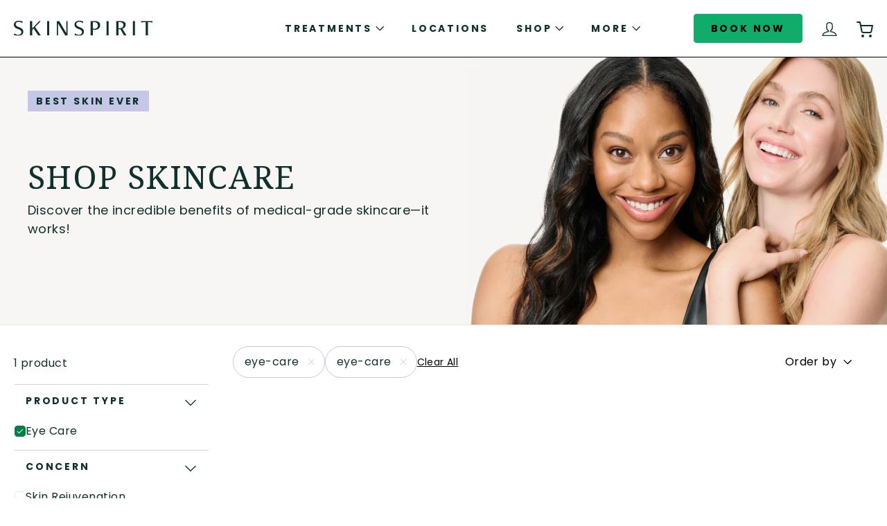

--- FILE ---
content_type: text/html; charset=utf-8
request_url: https://shop.skinspirit.com/collections/alastin/eye-care
body_size: 41846
content:
<!doctype html>
<html class="no-js" lang="en" dir="ltr">
<head>
  <meta charset="utf-8">
  <meta http-equiv="X-UA-Compatible" content="IE=edge,chrome=1">
  <meta name="viewport" content="width=device-width,initial-scale=1">
  <meta name="theme-color" content="#111111">
  <link rel="canonical" href="https://shop.skinspirit.com/collections/alastin/eye-care">
  <link rel="preconnect" href="https://fonts.shopifycdn.com" crossorigin>
  <link rel="dns-prefetch" href="https://ajax.googleapis.com">
  <link rel="dns-prefetch" href="https://maps.googleapis.com">
  <link rel="dns-prefetch" href="https://maps.gstatic.com">
  
  
  <!-- OSANO added 01/08/2025 -->
  <script async crossorigin fetchpriority="high" src="/cdn/shopifycloud/importmap-polyfill/es-modules-shim.2.4.0.js"></script>
<script src="https://cmp.osano.com/16CV3xUVALMjy1vBY/122b89f9-cbb9-4634-93a6-8fce8d919f19/osano.js?language=en&variant=three"></script>
  
  <!-- NOTO SANS FONTS CDN -->
    <link rel="preconnect" href="https://fonts.googleapis.com">
    <link rel="preconnect" href="https://fonts.gstatic.com" crossorigin>
    <link href="https://fonts.googleapis.com/css2?family=Noto+Serif:ital,wdth,wght@0,62.5..100,100..900;1,62.5..100,100..900&display=swap" rel="stylesheet"><title>Alastin
 &ndash; Tagged &quot;eye-care&quot;&ndash; SkinSpirit
</title>
<meta name="description" content="Enhance your routine with Alastin&#39;s innovative formulas. Our products are crafted for ultimate skin rejuvenation. Explore Alastin for timeless beauty!"><meta property="og:site_name" content="SkinSpirit">
  <meta property="og:url" content="https://shop.skinspirit.com/collections/alastin/eye-care">
  <meta property="og:title" content="Alastin">
  <meta property="og:type" content="website">
  <meta property="og:description" content="Enhance your routine with Alastin&#39;s innovative formulas. Our products are crafted for ultimate skin rejuvenation. Explore Alastin for timeless beauty!"><meta property="og:image" content="http://shop.skinspirit.com/cdn/shop/files/SkinSpirit_Logo_RGB_Horiz_Forest.png?height=628&pad_color=ffffff&v=1632498990&width=1200">
    <meta property="og:image:secure_url" content="https://shop.skinspirit.com/cdn/shop/files/SkinSpirit_Logo_RGB_Horiz_Forest.png?height=628&pad_color=ffffff&v=1632498990&width=1200">
    <meta property="og:image:width" content="1200">
    <meta property="og:image:height" content="628"><meta name="twitter:site" content="@">
  <meta name="twitter:card" content="summary_large_image">
  <meta name="twitter:title" content="Alastin">
  <meta name="twitter:description" content="Enhance your routine with Alastin&#39;s innovative formulas. Our products are crafted for ultimate skin rejuvenation. Explore Alastin for timeless beauty!">
<style data-shopify>@font-face {
  font-family: Poppins;
  font-weight: 700;
  font-style: normal;
  font-display: swap;
  src: url("//shop.skinspirit.com/cdn/fonts/poppins/poppins_n7.56758dcf284489feb014a026f3727f2f20a54626.woff2") format("woff2"),
       url("//shop.skinspirit.com/cdn/fonts/poppins/poppins_n7.f34f55d9b3d3205d2cd6f64955ff4b36f0cfd8da.woff") format("woff");
}

  @font-face {
  font-family: Poppins;
  font-weight: 400;
  font-style: normal;
  font-display: swap;
  src: url("//shop.skinspirit.com/cdn/fonts/poppins/poppins_n4.0ba78fa5af9b0e1a374041b3ceaadf0a43b41362.woff2") format("woff2"),
       url("//shop.skinspirit.com/cdn/fonts/poppins/poppins_n4.214741a72ff2596839fc9760ee7a770386cf16ca.woff") format("woff");
}


  @font-face {
  font-family: Poppins;
  font-weight: 600;
  font-style: normal;
  font-display: swap;
  src: url("//shop.skinspirit.com/cdn/fonts/poppins/poppins_n6.aa29d4918bc243723d56b59572e18228ed0786f6.woff2") format("woff2"),
       url("//shop.skinspirit.com/cdn/fonts/poppins/poppins_n6.5f815d845fe073750885d5b7e619ee00e8111208.woff") format("woff");
}

  @font-face {
  font-family: Poppins;
  font-weight: 400;
  font-style: italic;
  font-display: swap;
  src: url("//shop.skinspirit.com/cdn/fonts/poppins/poppins_i4.846ad1e22474f856bd6b81ba4585a60799a9f5d2.woff2") format("woff2"),
       url("//shop.skinspirit.com/cdn/fonts/poppins/poppins_i4.56b43284e8b52fc64c1fd271f289a39e8477e9ec.woff") format("woff");
}

  @font-face {
  font-family: Poppins;
  font-weight: 600;
  font-style: italic;
  font-display: swap;
  src: url("//shop.skinspirit.com/cdn/fonts/poppins/poppins_i6.bb8044d6203f492888d626dafda3c2999253e8e9.woff2") format("woff2"),
       url("//shop.skinspirit.com/cdn/fonts/poppins/poppins_i6.e233dec1a61b1e7dead9f920159eda42280a02c3.woff") format("woff");
}

</style><link href="//shop.skinspirit.com/cdn/shop/t/24/assets/components.css?v=52895891991098805421758014682" rel="stylesheet" type="text/css" media="all" />
<style data-shopify>:root {
    --colorBody: #ffffff;
    --colorBodyAlpha05: rgba(255, 255, 255, 0.05);
    --colorBodyDim: #f2f2f2;

    --colorBorder: #e8e8e1;

    --colorBtnPrimary: #111111;
    --colorBtnPrimaryLight: #2b2b2b;
    --colorBtnPrimaryDim: #040404;
    --colorBtnPrimaryText: #ffffff;

    --colorCartDot: #d75d43;
    --colorCartDotText: #11312b;

    --colorFooter: #10312b;
    --colorFooterBorder: rgba(0,0,0,0);
    --colorFooterText: #ffffff;

    --colorLink: #000000;

    --colorModalBg: rgba(15, 15, 15, 0.6);

    --colorNav: #ffffff;
    --colorNavSearch: #ffffff;
    --colorNavText: #10312b;

    --colorPrice: #1c1d1d;

    --colorSaleTag: #ba4444;
    --colorSaleTagText: #ffffff;

    --colorScheme1Text: #ffffff;
    --colorScheme1Bg: #d75d43;
    --colorScheme2Text: #000000;
    --colorScheme2Bg: #f4e3da;
    --colorScheme3Text: #000000;
    --colorScheme3Bg: #fcf4f1;

    --colorTextBody: #000000;
    --colorTextBodyAlpha005: rgba(0, 0, 0, 0.05);
    --colorTextBodyAlpha008: rgba(0, 0, 0, 0.08);
    --colorTextSavings: #ba4444;

    --colorToolbar: #cc8f82;
    --colorToolbarText: #ffffff;

    --urlIcoSelect: url(//shop.skinspirit.com/cdn/shop/t/24/assets/ico-select.svg);
    --urlSwirlSvg: url(//shop.skinspirit.com/cdn/shop/t/24/assets/swirl.svg);

    --header-padding-bottom: 0;

    --pageTopPadding: 35px;
    --pageNarrow: 700px;
    --pageWidthPadding: 20px;
    --gridGutter: 22px;
    --indexSectionPadding: 60px;
    --sectionHeaderBottom: 40px;
    --collapsibleIconWidth: 12px;

    --sizeChartMargin: 30px 0;
    --sizeChartIconMargin: 5px;

    --newsletterReminderPadding: 20px 30px 20px 25px;

    --textFrameMargin: 10px;

    /*Shop Pay Installments*/
    --color-body-text: #000000;
    --color-body: #ffffff;
    --color-bg: #ffffff;

    --typeHeaderPrimary: Poppins;
    --typeHeaderFallback: sans-serif;
    --typeHeaderSize: 35px;
    --typeHeaderWeight: 700;
    --typeHeaderLineHeight: 1.1;
    --typeHeaderSpacing: 0.025em;

    --typeBasePrimary:Poppins;
    --typeBaseFallback:sans-serif;
    --typeBaseSize: 16px;
    --typeBaseWeight: 400;
    --typeBaseSpacing: 0.025em;
    --typeBaseLineHeight: 1.6;

    --colorSmallImageBg: #ffffff;
    --colorSmallImageBgDark: #f7f7f7;
    --colorLargeImageBg: #0f0f0f;
    --colorLargeImageBgLight: #303030;

    --iconWeight: 3px;
    --iconLinecaps: miter;

    
      --buttonRadius: 0;
      --btnPadding: 11px 20px;
    

    
      --roundness: 0;
    

    
      --gridThickness: 0;
    

    --productTileMargin: 10%;
    --collectionTileMargin: 15%;

    --swatchSize: 40px;
  }

  @media screen and (max-width: 768px) {
    :root {
      --pageTopPadding: 15px;
      --pageNarrow: 330px;
      --pageWidthPadding: 17px;
      --gridGutter: 16px;
      --indexSectionPadding: 40px;
      --sectionHeaderBottom: 25px;
      --collapsibleIconWidth: 10px;
      --textFrameMargin: 7px;
      --typeBaseSize: 14px;

      
        --roundness: 0;
        --btnPadding: 9px 17px;
      
    }
  }</style><link href="//shop.skinspirit.com/cdn/shop/t/24/assets/overrides.css?v=61671070734277095511757591479" rel="stylesheet" type="text/css" media="all" />

  
  <link href="//shop.skinspirit.com/cdn/shop/t/24/assets/realm.css?v=146304432068133546061760037616" rel="stylesheet" type="text/css" media="all" />
<style data-shopify>:root {
    --productGridPadding: 12px;
  }</style>
      <!-- Do nothing  -->
    
  <script>
    
    document.documentElement.className = document.documentElement.className.replace('no-js', 'js');

    window.theme = window.theme || {};
    theme.routes = {
      home: "/",
      collections: "/collections",
      cart: "/cart.js",
      cartPage: "/cart",
      cartAdd: "/cart/add.js",
      cartChange: "/cart/change.js",
      search: "/search",
      predictiveSearch: "/search/suggest"
    };

    theme.strings = {
      soldOut: "Sold Out",
      unavailable: "Unavailable",
      inStockLabel: "In stock, ready to ship",
      oneStockLabel: "Low stock - [count] item left",
      otherStockLabel: "Low stock - [count] items left",
      willNotShipUntil: "Ready to ship [date]",
      willBeInStockAfter: "Back in stock [date]",
      waitingForStock: "Backordered, shipping soon",
      savePrice: "Save [saved_amount]",
      cartEmpty: "Your cart is currently empty.",
      cartTermsConfirmation: "You must agree with the terms and conditions of sales to check out",
      searchCollections: "Collections",
      searchPages: "Pages",
      searchArticles: "Articles",
      maxQuantity: "You can only have [quantity] of [title] in your cart."
    };
    theme.settings = {
      cartType: "page",
      isCustomerTemplate: false,
      moneyFormat: "${{amount}}",
      saveType: "dollar",
      productImageSize: "square",
      productImageCover: false,
      predictiveSearch: true,
      predictiveSearchType: null,
      superScriptSetting: true,
      superScriptPrice: true,
      quickView: false,
      quickAdd: true,
      themeName: 'Expanse',
      themeVersion: "5.0.1"
    };
  </script><script type="importmap">
{
  "imports": {
    "components/announcement-bar": "//shop.skinspirit.com/cdn/shop/t/24/assets/announcement-bar.js?v=30886685393339443611757591479",
    "components/gift-card-recipient-form": "//shop.skinspirit.com/cdn/shop/t/24/assets/gift-card-recipient-form.js?v=16415920452423038151757591479",
    "components/image-element": "//shop.skinspirit.com/cdn/shop/t/24/assets/image-element.js?v=19175045889563950391757591479",
    "components/lightbox": "//shop.skinspirit.com/cdn/shop/t/24/assets/lightbox.js?v=177529825473141699571757591479",
    "components/newsletter-reminder": "//shop.skinspirit.com/cdn/shop/t/24/assets/newsletter-reminder.js?v=158689173741753302301757591479",
    "components/predictive-search": "//shop.skinspirit.com/cdn/shop/t/24/assets/predictive-search.js?v=106402303971169922441757591479",
    "components/price-range": "//shop.skinspirit.com/cdn/shop/t/24/assets/price-range.js?v=181072884619090886471757591479",
    "components/product-complementary": "//shop.skinspirit.com/cdn/shop/t/24/assets/product-complementary.js?v=115010611336991946551757591479",
    "components/product-grid-item": "//shop.skinspirit.com/cdn/shop/t/24/assets/product-grid-item.js?v=52854375093933269701757591479",
    "components/product-images": "//shop.skinspirit.com/cdn/shop/t/24/assets/product-images.js?v=165385719376091763651757591479",
    "components/quick-add": "//shop.skinspirit.com/cdn/shop/t/24/assets/quick-add.js?v=81927692390222238661757591479",
    "components/quick-shop": "//shop.skinspirit.com/cdn/shop/t/24/assets/quick-shop.js?v=95554821765998877021757591479",
    "components/section-advanced-accordion": "//shop.skinspirit.com/cdn/shop/t/24/assets/section-advanced-accordion.js?v=29351542160259749761757591479",
    "components/section-age-verification-popup": "//shop.skinspirit.com/cdn/shop/t/24/assets/section-age-verification-popup.js?v=570856957843724541757591479",
    "components/section-background-image-text": "//shop.skinspirit.com/cdn/shop/t/24/assets/section-background-image-text.js?v=134193327559148673711757591479",
    "components/section-collection-header": "//shop.skinspirit.com/cdn/shop/t/24/assets/section-collection-header.js?v=62104955657552942271757591479",
    "components/section-countdown": "//shop.skinspirit.com/cdn/shop/t/24/assets/section-countdown.js?v=124122001777650735791757591479",
    "components/section-featured-collection": "//shop.skinspirit.com/cdn/shop/t/24/assets/section-featured-collection.js?v=70396313371272205741757591479",
    "components/section-footer": "//shop.skinspirit.com/cdn/shop/t/24/assets/section-footer.js?v=143843864055408484941757591479",
    "components/section-header": "//shop.skinspirit.com/cdn/shop/t/24/assets/section-header.js?v=31084278283088437681757591479",
    "components/section-hero-video": "//shop.skinspirit.com/cdn/shop/t/24/assets/section-hero-video.js?v=138616389493027501011757591479",
    "components/section-hotspots": "//shop.skinspirit.com/cdn/shop/t/24/assets/section-hotspots.js?v=118949170610172005021757591479",
    "components/section-image-compare": "//shop.skinspirit.com/cdn/shop/t/24/assets/section-image-compare.js?v=25526173009852246331757591479",
    "components/section-main-cart": "//shop.skinspirit.com/cdn/shop/t/24/assets/section-main-cart.js?v=132092526737065420121758701453",
    "components/section-main-collection": "//shop.skinspirit.com/cdn/shop/t/24/assets/section-main-collection.js?v=178808321021703902081757591479",
    "components/section-main-product": "//shop.skinspirit.com/cdn/shop/t/24/assets/section-main-product.js?v=48829736225712131391757591479",
    "components/section-main-search": "//shop.skinspirit.com/cdn/shop/t/24/assets/section-main-search.js?v=91363574603513782361757591479",
    "components/section-map": "//shop.skinspirit.com/cdn/shop/t/24/assets/section-map.js?v=62409255708494077951757591479",
    "components/section-media-text": "//shop.skinspirit.com/cdn/shop/t/24/assets/section-media-text.js?v=82647628925002924311757591479",
    "components/section-more-products-vendor": "//shop.skinspirit.com/cdn/shop/t/24/assets/section-more-products-vendor.js?v=156950098812764376531757591479",
    "components/section-newsletter-popup": "//shop.skinspirit.com/cdn/shop/t/24/assets/section-newsletter-popup.js?v=170953806956104469461757591479",
    "components/section-password-header": "//shop.skinspirit.com/cdn/shop/t/24/assets/section-password-header.js?v=152732804639088855281757591479",
    "components/section-product-recommendations": "//shop.skinspirit.com/cdn/shop/t/24/assets/section-product-recommendations.js?v=68463675784327451211757591479",
    "components/section-promo-grid": "//shop.skinspirit.com/cdn/shop/t/24/assets/section-promo-grid.js?v=111576400653284386401757591479",
    "components/section-recently-viewed": "//shop.skinspirit.com/cdn/shop/t/24/assets/section-recently-viewed.js?v=69480728443924992891757591479",
    "components/section-slideshow": "//shop.skinspirit.com/cdn/shop/t/24/assets/section-slideshow.js?v=78404926763425096301757591479",
    "components/section-slideshow-image": "//shop.skinspirit.com/cdn/shop/t/24/assets/section-slideshow-image.js?v=78404926763425096301757591479",
    "components/section-slideshow-split": "//shop.skinspirit.com/cdn/shop/t/24/assets/section-slideshow-split.js?v=78404926763425096301757591479",
    "components/section-store-availability": "//shop.skinspirit.com/cdn/shop/t/24/assets/section-store-availability.js?v=179020056623871860581757591479",
    "components/section-testimonials": "//shop.skinspirit.com/cdn/shop/t/24/assets/section-testimonials.js?v=135504612583298795321757591479",
    "components/section-toolbar": "//shop.skinspirit.com/cdn/shop/t/24/assets/section-toolbar.js?v=40810883655964320851757591479",
    "components/tool-tip": "//shop.skinspirit.com/cdn/shop/t/24/assets/tool-tip.js?v=15091627716861754341757591479",
    "components/tool-tip-trigger": "//shop.skinspirit.com/cdn/shop/t/24/assets/tool-tip-trigger.js?v=34194649362372648151757591479",
    "@archetype-themes/scripts/config": "//shop.skinspirit.com/cdn/shop/t/24/assets/config.js?v=15099800528938078371757591479",
    "aos": "//shop.skinspirit.com/cdn/shop/t/24/assets/aos.js?v=106204913141253275521757591479",
    "@archetype-themes/scripts/helpers/sections": "//shop.skinspirit.com/cdn/shop/t/24/assets/sections.js?v=116270901756441952371757591479",
    "@archetype-themes/scripts/modules/slideshow": "//shop.skinspirit.com/cdn/shop/t/24/assets/slideshow.js?v=176367255318002349761757591479",
    "nouislider": "//shop.skinspirit.com/cdn/shop/t/24/assets/nouislider.js?v=100438778919154896961757591479",
    "@archetype-themes/scripts/helpers/currency": "//shop.skinspirit.com/cdn/shop/t/24/assets/currency.js?v=14275331480271113601757591479",
    "@archetype-themes/scripts/helpers/delegate": "//shop.skinspirit.com/cdn/shop/t/24/assets/delegate.js?v=150733600779017316001757591479",
    "@archetype-themes/scripts/modules/product-recommendations": "//shop.skinspirit.com/cdn/shop/t/24/assets/product-recommendations.js?v=130098848732976646261757591479",
    "@archetype-themes/scripts/modules/swatches": "//shop.skinspirit.com/cdn/shop/t/24/assets/swatches.js?v=103882278052475410121757591479",
    "@archetype-themes/scripts/modules/photoswipe": "//shop.skinspirit.com/cdn/shop/t/24/assets/photoswipe.js?v=133149125523312087301758707277",
    "@archetype-themes/scripts/modules/product": "//shop.skinspirit.com/cdn/shop/t/24/assets/product.js?v=136753110466918263191757591479",
    "js-cookie": "//shop.skinspirit.com/cdn/shop/t/24/assets/js.cookie.mjs?v=38015963105781969301757591479",
    "@archetype-themes/scripts/modules/modal": "//shop.skinspirit.com/cdn/shop/t/24/assets/modal.js?v=45231143018390192411757591479",
    "@archetype-themes/scripts/modules/collapsibles": "//shop.skinspirit.com/cdn/shop/t/24/assets/collapsibles.js?v=125222459924536763791757591479",
    "@archetype-themes/scripts/helpers/init-observer": "//shop.skinspirit.com/cdn/shop/t/24/assets/init-observer.js?v=151712110650051136771757591479",
    "@archetype-themes/scripts/modules/parallax": "//shop.skinspirit.com/cdn/shop/t/24/assets/parallax.js?v=20658553194097617601757591479",
    "@archetype-themes/scripts/modules/collection-template": "//shop.skinspirit.com/cdn/shop/t/24/assets/collection-template.js?v=45179600951062962771757591479",
    "@archetype-themes/scripts/modules/header-nav": "//shop.skinspirit.com/cdn/shop/t/24/assets/header-nav.js?v=114889275339469657091757591479",
    "@archetype-themes/scripts/modules/disclosure": "//shop.skinspirit.com/cdn/shop/t/24/assets/disclosure.js?v=24495297545550370831757591479",
    "@archetype-themes/scripts/modules/video-section": "//shop.skinspirit.com/cdn/shop/t/24/assets/video-section.js?v=38415978955926866351757591479",
    "@archetype-themes/scripts/modules/mobile-nav": "//shop.skinspirit.com/cdn/shop/t/24/assets/mobile-nav.js?v=152142577403618141751757591479",
    "@archetype-themes/scripts/modules/header-search": "//shop.skinspirit.com/cdn/shop/t/24/assets/header-search.js?v=96962303281191137591757591479",
    "@archetype-themes/scripts/modules/cart-drawer": "//shop.skinspirit.com/cdn/shop/t/24/assets/cart-drawer.js?v=127359067068143228651757591479",
    "@archetype-themes/scripts/helpers/utils": "//shop.skinspirit.com/cdn/shop/t/24/assets/utils.js?v=183768819557536265621757591479",
    "@archetype-themes/scripts/helpers/size-drawer": "//shop.skinspirit.com/cdn/shop/t/24/assets/size-drawer.js?v=16908746908081919891757591479",
    "@archetype-themes/scripts/modules/cart-form": "//shop.skinspirit.com/cdn/shop/t/24/assets/cart-form.js?v=101395120151694959601757591479",
    "@archetype-themes/scripts/helpers/ajax-renderer": "//shop.skinspirit.com/cdn/shop/t/24/assets/ajax-renderer.js?v=167707973626936292861757591479",
    "@archetype-themes/scripts/modules/drawers": "//shop.skinspirit.com/cdn/shop/t/24/assets/drawers.js?v=90797109483806998381757591479",
    "@archetype-themes/scripts/modules/tool-tip-trigger": "//shop.skinspirit.com/cdn/shop/t/24/assets/tool-tip-trigger.js?v=34194649362372648151757591479",
    "@archetype-themes/scripts/modules/tool-tip": "//shop.skinspirit.com/cdn/shop/t/24/assets/tool-tip.js?v=15091627716861754341757591479",
    "@archetype-themes/scripts/helpers/init-globals": "//shop.skinspirit.com/cdn/shop/t/24/assets/init-globals.js?v=7536868941939136231757591479",
    "@archetype-themes/scripts/vendors/flickity": "//shop.skinspirit.com/cdn/shop/t/24/assets/flickity.js?v=48539322729379456441757591479",
    "@archetype-themes/scripts/vendors/flickity-fade": "//shop.skinspirit.com/cdn/shop/t/24/assets/flickity-fade.js?v=70708211373116380081757591479",
    "@archetype-themes/scripts/helpers/a11y": "//shop.skinspirit.com/cdn/shop/t/24/assets/a11y.js?v=114228441666679744341757591479",
    "@archetype-themes/scripts/vendors/photoswipe.min": "//shop.skinspirit.com/cdn/shop/t/24/assets/photoswipe.min.js?v=2066645693429942511758714447",
    "@archetype-themes/scripts/vendors/photoswipe-ui-default.min": "//shop.skinspirit.com/cdn/shop/t/24/assets/photoswipe-ui-default.min.js?v=52395271779278780601757591479",
    "@archetype-themes/scripts/helpers/images": "//shop.skinspirit.com/cdn/shop/t/24/assets/images.js?v=154579799771787317231757591479",
    "@archetype-themes/scripts/helpers/variants": "//shop.skinspirit.com/cdn/shop/t/24/assets/variants.js?v=3033049893411379561757591479",
    "@archetype-themes/scripts/modules/variant-availability": "//shop.skinspirit.com/cdn/shop/t/24/assets/variant-availability.js?v=106313593704684021601757591479",
    "@archetype-themes/scripts/modules/quantity-selectors": "//shop.skinspirit.com/cdn/shop/t/24/assets/quantity-selectors.js?v=180817540312099548121757591479",
    "@archetype-themes/scripts/modules/product-ajax-form": "//shop.skinspirit.com/cdn/shop/t/24/assets/product-ajax-form.js?v=162946062715521630471757591479",
    "@archetype-themes/scripts/helpers/youtube": "//shop.skinspirit.com/cdn/shop/t/24/assets/youtube.js?v=68009855279585667491757591479",
    "@archetype-themes/scripts/helpers/vimeo": "//shop.skinspirit.com/cdn/shop/t/24/assets/vimeo.js?v=49611722598385318221757591479",
    "@archetype-themes/scripts/modules/product-media": "//shop.skinspirit.com/cdn/shop/t/24/assets/product-media.js?v=7149764575920620621757591479",
    "@archetype-themes/scripts/modules/collection-sidebar": "//shop.skinspirit.com/cdn/shop/t/24/assets/collection-sidebar.js?v=108526332199249337521757591479",
    "@archetype-themes/scripts/modules/cart-api": "//shop.skinspirit.com/cdn/shop/t/24/assets/cart-api.js?v=177228419985507265221757591479",
    "@archetype-themes/scripts/modules/video-modal": "//shop.skinspirit.com/cdn/shop/t/24/assets/video-modal.js?v=5964877832267866681757591479",
    "@archetype-themes/scripts/modules/animation-observer": "//shop.skinspirit.com/cdn/shop/t/24/assets/animation-observer.js?v=110233317842681188241757591479",
    "@archetype-themes/scripts/modules/page-transitions": "//shop.skinspirit.com/cdn/shop/t/24/assets/page-transitions.js?v=72265230091955981801757591479",
    "@archetype-themes/scripts/helpers/rte": "//shop.skinspirit.com/cdn/shop/t/24/assets/rte.js?v=124638893503654398791757591479",
    "@archetype-themes/scripts/helpers/library-loader": "//shop.skinspirit.com/cdn/shop/t/24/assets/library-loader.js?v=109812686109916403541757591479"
  }
}
</script><script>
  if (!(HTMLScriptElement.supports && HTMLScriptElement.supports('importmap'))) {
    const el = document.createElement('script');
    el.async = true;
    el.src = "//shop.skinspirit.com/cdn/shop/t/24/assets/es-module-shims.min.js?v=63404930985865369141757591479";
    document.head.appendChild(el);
  }
</script>
<script type="module" src="//shop.skinspirit.com/cdn/shop/t/24/assets/is-land.min.js?v=174197206692620727541757591479"></script>


<script type="module">
  try {
    const importMap = document.querySelector('script[type="importmap"]');
    const importMapJson = JSON.parse(importMap.textContent);
    const importMapModules = Object.values(importMapJson.imports);
    for (let i = 0; i < importMapModules.length; i++) {
      const link = document.createElement('link');
      link.rel = 'modulepreload';
      link.href = importMapModules[i];
      document.head.appendChild(link);
    }
  } catch (e) {
    console.error(e);
  }
</script>
<script>window.performance && window.performance.mark && window.performance.mark('shopify.content_for_header.start');</script><meta id="shopify-digital-wallet" name="shopify-digital-wallet" content="/47295692964/digital_wallets/dialog">
<meta name="shopify-checkout-api-token" content="5249deae70f376f72fb0338883c2453c">
<link rel="alternate" type="application/atom+xml" title="Feed" href="/collections/alastin/eye-care.atom" />
<link rel="alternate" type="application/json+oembed" href="https://shop.skinspirit.com/collections/alastin/eye-care.oembed">
<script async="async" src="/checkouts/internal/preloads.js?locale=en-US"></script>
<link rel="preconnect" href="https://shop.app" crossorigin="anonymous">
<script async="async" src="https://shop.app/checkouts/internal/preloads.js?locale=en-US&shop_id=47295692964" crossorigin="anonymous"></script>
<script id="apple-pay-shop-capabilities" type="application/json">{"shopId":47295692964,"countryCode":"US","currencyCode":"USD","merchantCapabilities":["supports3DS"],"merchantId":"gid:\/\/shopify\/Shop\/47295692964","merchantName":"SkinSpirit","requiredBillingContactFields":["postalAddress","email","phone"],"requiredShippingContactFields":["postalAddress","email","phone"],"shippingType":"shipping","supportedNetworks":["visa","masterCard","amex","discover","elo","jcb"],"total":{"type":"pending","label":"SkinSpirit","amount":"1.00"},"shopifyPaymentsEnabled":true,"supportsSubscriptions":true}</script>
<script id="shopify-features" type="application/json">{"accessToken":"5249deae70f376f72fb0338883c2453c","betas":["rich-media-storefront-analytics"],"domain":"shop.skinspirit.com","predictiveSearch":true,"shopId":47295692964,"locale":"en"}</script>
<script>var Shopify = Shopify || {};
Shopify.shop = "skin-spirit.myshopify.com";
Shopify.locale = "en";
Shopify.currency = {"active":"USD","rate":"1.0"};
Shopify.country = "US";
Shopify.theme = {"name":"ADA Fixes (DEV - Sept\/11\/25)","id":155680997616,"schema_name":"Expanse","schema_version":"5.0.1","theme_store_id":902,"role":"main"};
Shopify.theme.handle = "null";
Shopify.theme.style = {"id":null,"handle":null};
Shopify.cdnHost = "shop.skinspirit.com/cdn";
Shopify.routes = Shopify.routes || {};
Shopify.routes.root = "/";</script>
<script type="module">!function(o){(o.Shopify=o.Shopify||{}).modules=!0}(window);</script>
<script>!function(o){function n(){var o=[];function n(){o.push(Array.prototype.slice.apply(arguments))}return n.q=o,n}var t=o.Shopify=o.Shopify||{};t.loadFeatures=n(),t.autoloadFeatures=n()}(window);</script>
<script>
  window.ShopifyPay = window.ShopifyPay || {};
  window.ShopifyPay.apiHost = "shop.app\/pay";
  window.ShopifyPay.redirectState = null;
</script>
<script id="shop-js-analytics" type="application/json">{"pageType":"collection"}</script>
<script defer="defer" async type="module" src="//shop.skinspirit.com/cdn/shopifycloud/shop-js/modules/v2/client.init-shop-cart-sync_WVOgQShq.en.esm.js"></script>
<script defer="defer" async type="module" src="//shop.skinspirit.com/cdn/shopifycloud/shop-js/modules/v2/chunk.common_C_13GLB1.esm.js"></script>
<script defer="defer" async type="module" src="//shop.skinspirit.com/cdn/shopifycloud/shop-js/modules/v2/chunk.modal_CLfMGd0m.esm.js"></script>
<script type="module">
  await import("//shop.skinspirit.com/cdn/shopifycloud/shop-js/modules/v2/client.init-shop-cart-sync_WVOgQShq.en.esm.js");
await import("//shop.skinspirit.com/cdn/shopifycloud/shop-js/modules/v2/chunk.common_C_13GLB1.esm.js");
await import("//shop.skinspirit.com/cdn/shopifycloud/shop-js/modules/v2/chunk.modal_CLfMGd0m.esm.js");

  window.Shopify.SignInWithShop?.initShopCartSync?.({"fedCMEnabled":true,"windoidEnabled":true});

</script>
<script>
  window.Shopify = window.Shopify || {};
  if (!window.Shopify.featureAssets) window.Shopify.featureAssets = {};
  window.Shopify.featureAssets['shop-js'] = {"shop-cart-sync":["modules/v2/client.shop-cart-sync_DuR37GeY.en.esm.js","modules/v2/chunk.common_C_13GLB1.esm.js","modules/v2/chunk.modal_CLfMGd0m.esm.js"],"init-fed-cm":["modules/v2/client.init-fed-cm_BucUoe6W.en.esm.js","modules/v2/chunk.common_C_13GLB1.esm.js","modules/v2/chunk.modal_CLfMGd0m.esm.js"],"shop-toast-manager":["modules/v2/client.shop-toast-manager_B0JfrpKj.en.esm.js","modules/v2/chunk.common_C_13GLB1.esm.js","modules/v2/chunk.modal_CLfMGd0m.esm.js"],"init-shop-cart-sync":["modules/v2/client.init-shop-cart-sync_WVOgQShq.en.esm.js","modules/v2/chunk.common_C_13GLB1.esm.js","modules/v2/chunk.modal_CLfMGd0m.esm.js"],"shop-button":["modules/v2/client.shop-button_B_U3bv27.en.esm.js","modules/v2/chunk.common_C_13GLB1.esm.js","modules/v2/chunk.modal_CLfMGd0m.esm.js"],"init-windoid":["modules/v2/client.init-windoid_DuP9q_di.en.esm.js","modules/v2/chunk.common_C_13GLB1.esm.js","modules/v2/chunk.modal_CLfMGd0m.esm.js"],"shop-cash-offers":["modules/v2/client.shop-cash-offers_BmULhtno.en.esm.js","modules/v2/chunk.common_C_13GLB1.esm.js","modules/v2/chunk.modal_CLfMGd0m.esm.js"],"pay-button":["modules/v2/client.pay-button_CrPSEbOK.en.esm.js","modules/v2/chunk.common_C_13GLB1.esm.js","modules/v2/chunk.modal_CLfMGd0m.esm.js"],"init-customer-accounts":["modules/v2/client.init-customer-accounts_jNk9cPYQ.en.esm.js","modules/v2/client.shop-login-button_DJ5ldayH.en.esm.js","modules/v2/chunk.common_C_13GLB1.esm.js","modules/v2/chunk.modal_CLfMGd0m.esm.js"],"avatar":["modules/v2/client.avatar_BTnouDA3.en.esm.js"],"checkout-modal":["modules/v2/client.checkout-modal_pBPyh9w8.en.esm.js","modules/v2/chunk.common_C_13GLB1.esm.js","modules/v2/chunk.modal_CLfMGd0m.esm.js"],"init-shop-for-new-customer-accounts":["modules/v2/client.init-shop-for-new-customer-accounts_BUoCy7a5.en.esm.js","modules/v2/client.shop-login-button_DJ5ldayH.en.esm.js","modules/v2/chunk.common_C_13GLB1.esm.js","modules/v2/chunk.modal_CLfMGd0m.esm.js"],"init-customer-accounts-sign-up":["modules/v2/client.init-customer-accounts-sign-up_CnczCz9H.en.esm.js","modules/v2/client.shop-login-button_DJ5ldayH.en.esm.js","modules/v2/chunk.common_C_13GLB1.esm.js","modules/v2/chunk.modal_CLfMGd0m.esm.js"],"init-shop-email-lookup-coordinator":["modules/v2/client.init-shop-email-lookup-coordinator_CzjY5t9o.en.esm.js","modules/v2/chunk.common_C_13GLB1.esm.js","modules/v2/chunk.modal_CLfMGd0m.esm.js"],"shop-follow-button":["modules/v2/client.shop-follow-button_CsYC63q7.en.esm.js","modules/v2/chunk.common_C_13GLB1.esm.js","modules/v2/chunk.modal_CLfMGd0m.esm.js"],"shop-login-button":["modules/v2/client.shop-login-button_DJ5ldayH.en.esm.js","modules/v2/chunk.common_C_13GLB1.esm.js","modules/v2/chunk.modal_CLfMGd0m.esm.js"],"shop-login":["modules/v2/client.shop-login_B9ccPdmx.en.esm.js","modules/v2/chunk.common_C_13GLB1.esm.js","modules/v2/chunk.modal_CLfMGd0m.esm.js"],"lead-capture":["modules/v2/client.lead-capture_D0K_KgYb.en.esm.js","modules/v2/chunk.common_C_13GLB1.esm.js","modules/v2/chunk.modal_CLfMGd0m.esm.js"],"payment-terms":["modules/v2/client.payment-terms_BWmiNN46.en.esm.js","modules/v2/chunk.common_C_13GLB1.esm.js","modules/v2/chunk.modal_CLfMGd0m.esm.js"]};
</script>
<script>(function() {
  var isLoaded = false;
  function asyncLoad() {
    if (isLoaded) return;
    isLoaded = true;
    var urls = ["https:\/\/cdn1.stamped.io\/files\/widget.min.js?shop=skin-spirit.myshopify.com","https:\/\/d23dclunsivw3h.cloudfront.net\/redirect-app.js?shop=skin-spirit.myshopify.com","https:\/\/formbuilder.hulkapps.com\/skeletopapp.js?shop=skin-spirit.myshopify.com","\/\/app.backinstock.org\/widget\/31034_1675165983.js?category=bis\u0026v=6\u0026shop=skin-spirit.myshopify.com","https:\/\/cdn.shopify.com\/s\/files\/1\/0472\/9569\/2964\/t\/13\/assets\/SalesRepJS_70.js?shop=skin-spirit.myshopify.com"];
    for (var i = 0; i < urls.length; i++) {
      var s = document.createElement('script');
      s.type = 'text/javascript';
      s.async = true;
      s.src = urls[i];
      var x = document.getElementsByTagName('script')[0];
      x.parentNode.insertBefore(s, x);
    }
  };
  if(window.attachEvent) {
    window.attachEvent('onload', asyncLoad);
  } else {
    window.addEventListener('load', asyncLoad, false);
  }
})();</script>
<script id="__st">var __st={"a":47295692964,"offset":-28800,"reqid":"94493006-cfb7-4aa3-9574-353b1b0c3b49-1769670500","pageurl":"shop.skinspirit.com\/collections\/alastin\/eye-care","u":"6008b0fc5050","p":"collection","rtyp":"collection","rid":227007234212};</script>
<script>window.ShopifyPaypalV4VisibilityTracking = true;</script>
<script id="captcha-bootstrap">!function(){'use strict';const t='contact',e='account',n='new_comment',o=[[t,t],['blogs',n],['comments',n],[t,'customer']],c=[[e,'customer_login'],[e,'guest_login'],[e,'recover_customer_password'],[e,'create_customer']],r=t=>t.map((([t,e])=>`form[action*='/${t}']:not([data-nocaptcha='true']) input[name='form_type'][value='${e}']`)).join(','),a=t=>()=>t?[...document.querySelectorAll(t)].map((t=>t.form)):[];function s(){const t=[...o],e=r(t);return a(e)}const i='password',u='form_key',d=['recaptcha-v3-token','g-recaptcha-response','h-captcha-response',i],f=()=>{try{return window.sessionStorage}catch{return}},m='__shopify_v',_=t=>t.elements[u];function p(t,e,n=!1){try{const o=window.sessionStorage,c=JSON.parse(o.getItem(e)),{data:r}=function(t){const{data:e,action:n}=t;return t[m]||n?{data:e,action:n}:{data:t,action:n}}(c);for(const[e,n]of Object.entries(r))t.elements[e]&&(t.elements[e].value=n);n&&o.removeItem(e)}catch(o){console.error('form repopulation failed',{error:o})}}const l='form_type',E='cptcha';function T(t){t.dataset[E]=!0}const w=window,h=w.document,L='Shopify',v='ce_forms',y='captcha';let A=!1;((t,e)=>{const n=(g='f06e6c50-85a8-45c8-87d0-21a2b65856fe',I='https://cdn.shopify.com/shopifycloud/storefront-forms-hcaptcha/ce_storefront_forms_captcha_hcaptcha.v1.5.2.iife.js',D={infoText:'Protected by hCaptcha',privacyText:'Privacy',termsText:'Terms'},(t,e,n)=>{const o=w[L][v],c=o.bindForm;if(c)return c(t,g,e,D).then(n);var r;o.q.push([[t,g,e,D],n]),r=I,A||(h.body.append(Object.assign(h.createElement('script'),{id:'captcha-provider',async:!0,src:r})),A=!0)});var g,I,D;w[L]=w[L]||{},w[L][v]=w[L][v]||{},w[L][v].q=[],w[L][y]=w[L][y]||{},w[L][y].protect=function(t,e){n(t,void 0,e),T(t)},Object.freeze(w[L][y]),function(t,e,n,w,h,L){const[v,y,A,g]=function(t,e,n){const i=e?o:[],u=t?c:[],d=[...i,...u],f=r(d),m=r(i),_=r(d.filter((([t,e])=>n.includes(e))));return[a(f),a(m),a(_),s()]}(w,h,L),I=t=>{const e=t.target;return e instanceof HTMLFormElement?e:e&&e.form},D=t=>v().includes(t);t.addEventListener('submit',(t=>{const e=I(t);if(!e)return;const n=D(e)&&!e.dataset.hcaptchaBound&&!e.dataset.recaptchaBound,o=_(e),c=g().includes(e)&&(!o||!o.value);(n||c)&&t.preventDefault(),c&&!n&&(function(t){try{if(!f())return;!function(t){const e=f();if(!e)return;const n=_(t);if(!n)return;const o=n.value;o&&e.removeItem(o)}(t);const e=Array.from(Array(32),(()=>Math.random().toString(36)[2])).join('');!function(t,e){_(t)||t.append(Object.assign(document.createElement('input'),{type:'hidden',name:u})),t.elements[u].value=e}(t,e),function(t,e){const n=f();if(!n)return;const o=[...t.querySelectorAll(`input[type='${i}']`)].map((({name:t})=>t)),c=[...d,...o],r={};for(const[a,s]of new FormData(t).entries())c.includes(a)||(r[a]=s);n.setItem(e,JSON.stringify({[m]:1,action:t.action,data:r}))}(t,e)}catch(e){console.error('failed to persist form',e)}}(e),e.submit())}));const S=(t,e)=>{t&&!t.dataset[E]&&(n(t,e.some((e=>e===t))),T(t))};for(const o of['focusin','change'])t.addEventListener(o,(t=>{const e=I(t);D(e)&&S(e,y())}));const B=e.get('form_key'),M=e.get(l),P=B&&M;t.addEventListener('DOMContentLoaded',(()=>{const t=y();if(P)for(const e of t)e.elements[l].value===M&&p(e,B);[...new Set([...A(),...v().filter((t=>'true'===t.dataset.shopifyCaptcha))])].forEach((e=>S(e,t)))}))}(h,new URLSearchParams(w.location.search),n,t,e,['guest_login'])})(!0,!0)}();</script>
<script integrity="sha256-4kQ18oKyAcykRKYeNunJcIwy7WH5gtpwJnB7kiuLZ1E=" data-source-attribution="shopify.loadfeatures" defer="defer" src="//shop.skinspirit.com/cdn/shopifycloud/storefront/assets/storefront/load_feature-a0a9edcb.js" crossorigin="anonymous"></script>
<script crossorigin="anonymous" defer="defer" src="//shop.skinspirit.com/cdn/shopifycloud/storefront/assets/shopify_pay/storefront-65b4c6d7.js?v=20250812"></script>
<script data-source-attribution="shopify.dynamic_checkout.dynamic.init">var Shopify=Shopify||{};Shopify.PaymentButton=Shopify.PaymentButton||{isStorefrontPortableWallets:!0,init:function(){window.Shopify.PaymentButton.init=function(){};var t=document.createElement("script");t.src="https://shop.skinspirit.com/cdn/shopifycloud/portable-wallets/latest/portable-wallets.en.js",t.type="module",document.head.appendChild(t)}};
</script>
<script data-source-attribution="shopify.dynamic_checkout.buyer_consent">
  function portableWalletsHideBuyerConsent(e){var t=document.getElementById("shopify-buyer-consent"),n=document.getElementById("shopify-subscription-policy-button");t&&n&&(t.classList.add("hidden"),t.setAttribute("aria-hidden","true"),n.removeEventListener("click",e))}function portableWalletsShowBuyerConsent(e){var t=document.getElementById("shopify-buyer-consent"),n=document.getElementById("shopify-subscription-policy-button");t&&n&&(t.classList.remove("hidden"),t.removeAttribute("aria-hidden"),n.addEventListener("click",e))}window.Shopify?.PaymentButton&&(window.Shopify.PaymentButton.hideBuyerConsent=portableWalletsHideBuyerConsent,window.Shopify.PaymentButton.showBuyerConsent=portableWalletsShowBuyerConsent);
</script>
<script data-source-attribution="shopify.dynamic_checkout.cart.bootstrap">document.addEventListener("DOMContentLoaded",(function(){function t(){return document.querySelector("shopify-accelerated-checkout-cart, shopify-accelerated-checkout")}if(t())Shopify.PaymentButton.init();else{new MutationObserver((function(e,n){t()&&(Shopify.PaymentButton.init(),n.disconnect())})).observe(document.body,{childList:!0,subtree:!0})}}));
</script>
<link id="shopify-accelerated-checkout-styles" rel="stylesheet" media="screen" href="https://shop.skinspirit.com/cdn/shopifycloud/portable-wallets/latest/accelerated-checkout-backwards-compat.css" crossorigin="anonymous">
<style id="shopify-accelerated-checkout-cart">
        #shopify-buyer-consent {
  margin-top: 1em;
  display: inline-block;
  width: 100%;
}

#shopify-buyer-consent.hidden {
  display: none;
}

#shopify-subscription-policy-button {
  background: none;
  border: none;
  padding: 0;
  text-decoration: underline;
  font-size: inherit;
  cursor: pointer;
}

#shopify-subscription-policy-button::before {
  box-shadow: none;
}

      </style>

<script>window.performance && window.performance.mark && window.performance.mark('shopify.content_for_header.end');</script>

  <script src="//shop.skinspirit.com/cdn/shop/t/24/assets/theme.js?v=77167323714411244521757591479" defer="defer"></script>

  <script src="https://code.jquery.com/jquery-3.7.1.js"></script>
  <link rel="stylesheet" type="text/css" href="https://cdn.jsdelivr.net/npm/slick-carousel@1.8.1/slick/slick.css"/>
  <script type="text/javascript" src="https://cdn.jsdelivr.net/npm/slick-carousel@1.8.1/slick/slick.min.js"></script>
  <script src="//shop.skinspirit.com/cdn/shop/t/24/assets/realm.js?v=46056256039597902821757591479" defer="defer"></script>
  

  
    <link href="//shop.skinspirit.com/cdn/shop/t/24/assets/filter-menu.css?v=11678466853105174561765992348" rel="stylesheet" type="text/css" media="all" />
<script src="//shop.skinspirit.com/cdn/shop/t/24/assets/filter-menu.js?v=98519513036933768191758697715" type="text/javascript"></script>



  
<!-- BEGIN app block: shopify://apps/sc-easy-redirects/blocks/app/be3f8dbd-5d43-46b4-ba43-2d65046054c2 -->
    <!-- common for all pages -->
    
    
        <script src="https://cdn.shopify.com/extensions/264f3360-3201-4ab7-9087-2c63466c86a3/sc-easy-redirects-5/assets/esc-redirect-app-live-feature.js" async></script>
    




<!-- END app block --><!-- BEGIN app block: shopify://apps/bold-subscriptions/blocks/bsub-embed/9ceb49f0-5fe5-4b5e-943d-f8af8985167d -->
<script id="bold-subscriptions-app-embed-script" type="text/javascript" defer>
    
        
            if (window.location.href.includes('pages/manage-subscriptions')) {
                const queryParams = new URLSearchParams(window.location.search);
                if(queryParams.has('deep_link') && queryParams.get('deep_link') === 'upsell' &&
                    queryParams.has('type') && queryParams.get('type') === 'upcoming-order-email'
                ) {
                    window.location.href=`/account/login?${queryParams.toString()}&from_msp=true`;
                }
            } else if (window.location.href.includes('/account/login')) {
                document.addEventListener('DOMContentLoaded', function() {
                    const queryParams = new URLSearchParams(window.location.search);
                    if(queryParams.has('from_msp')) {
                        queryParams.delete('from_msp');

                        let form = document.querySelector("#customer_login");

                        if(form) {
                            let input = document.createElement('input');
                            input.type = 'hidden';
                            input.name = 'return_to';
                            input.value = `https://shop.skinspirit.com/pages/manage-subscriptions?${queryParams.toString()}`;

                            form.appendChild(input);
                        }
                    }
                });
            }
        
    

    window.BOLD = window.BOLD || {};
    window.BOLD.subscriptions = window.BOLD.subscriptions || {};
    window.BOLD.subscriptions.config = window.BOLD.subscriptions.config || {};
    window.BOLD.subscriptions.config.isAppEmbedEnabled = true;
    window.BOLD.subscriptions.classes = window.BOLD.subscriptions.classes || {};
    window.BOLD.subscriptions.patches = window.BOLD.subscriptions.patches || {};
    window.BOLD.subscriptions.patches.maxCheckoutRetries = window.BOLD.subscriptions.patches.maxCheckoutRetries || 200;
    window.BOLD.subscriptions.patches.currentCheckoutRetries = window.BOLD.subscriptions.patches.currentCheckoutRetries || 0;
    window.BOLD.subscriptions.patches.maxCashierPatchAttempts = window.BOLD.subscriptions.patches.maxCashierPatchAttempts || 200;
    window.BOLD.subscriptions.patches.currentCashierPatchAttempts = window.BOLD.subscriptions.patches.currentCashierPatchAttempts || 0;
    window.BOLD.subscriptions.config.platform = 'shopify';
    window.BOLD.subscriptions.config.shopDomain = 'skin-spirit.myshopify.com';
    window.BOLD.subscriptions.config.customDomain = 'shop.skinspirit.com';
    window.BOLD.subscriptions.config.shopIdentifier = '47295692964';
    window.BOLD.subscriptions.config.cashierUrl = 'https://cashier.boldcommerce.com';
    window.BOLD.subscriptions.config.boldAPIBase = 'https://app-api.boldapps.net/';
    window.BOLD.subscriptions.config.cashierApplicationUUID = '2e6a2bbc-b12b-4255-abdf-a02af85c0d4e';
    window.BOLD.subscriptions.config.appUrl = 'https://sub.boldapps.net';
    window.BOLD.subscriptions.config.currencyCode = 'USD';
    window.BOLD.subscriptions.config.checkoutType = 'shopify';
    window.BOLD.subscriptions.config.currencyFormat = "$\u0026#123;\u0026#123;amount}}";
    window.BOLD.subscriptions.config.shopCurrencies = [{"id":1639,"currency":"USD","currency_format":"$\u0026#123;\u0026#123;amount}}","created_at":"2021-02-26 19:14:23","updated_at":"2021-02-26 19:14:23"}];
    window.BOLD.subscriptions.config.shopSettings = {"allow_msp_cancellation":true,"allow_msp_prepaid_renewal":true,"customer_can_pause_subscription":true,"customer_can_change_next_order_date":true,"customer_can_change_order_frequency":true,"customer_can_create_an_additional_order":false,"customer_can_use_passwordless_login":false,"customer_passwordless_login_redirect":false,"customer_can_add_products_to_existing_subscriptions":false,"show_currency_code":true,"stored_payment_method_policy":"required","customer_portal_path":"pages\/manage-subscriptions"};
    window.BOLD.subscriptions.config.customerLoginPath = null;
    window.BOLD.subscriptions.config.isPrepaidEnabled = window.BOLD.subscriptions.config.isPrepaidEnabled || true;
    window.BOLD.subscriptions.config.loadSubscriptionGroupFrom = 'default';
    window.BOLD.subscriptions.config.loadSubscriptionGroupFromTypes = "default";
    window.BOLD.subscriptions.config.cashierPluginOnlyMode = window.BOLD.subscriptions.config.cashierPluginOnlyMode || false;
    if (window.BOLD.subscriptions.config.waitForCheckoutLoader === undefined) {
        window.BOLD.subscriptions.config.waitForCheckoutLoader = true;
    }

    window.BOLD.subscriptions.config.addToCartFormSelectors = window.BOLD.subscriptions.config.addToCartFormSelectors || [];
    window.BOLD.subscriptions.config.addToCartButtonSelectors = window.BOLD.subscriptions.config.addToCartButtonSelectors || [];
    window.BOLD.subscriptions.config.widgetInsertBeforeSelectors = window.BOLD.subscriptions.config.widgetInsertBeforeSelectors || [];
    window.BOLD.subscriptions.config.quickAddToCartButtonSelectors = window.BOLD.subscriptions.config.quickAddToCartButtonSelectors || [];
    window.BOLD.subscriptions.config.cartElementSelectors = window.BOLD.subscriptions.config.cartElementSelectors || [];
    window.BOLD.subscriptions.config.cartTotalElementSelectors = window.BOLD.subscriptions.config.cartTotalElementSelectors || [];
    window.BOLD.subscriptions.config.lineItemSelectors = window.BOLD.subscriptions.config.lineItemSelectors || [];
    window.BOLD.subscriptions.config.lineItemNameSelectors = window.BOLD.subscriptions.config.lineItemNameSelectors || [];
    window.BOLD.subscriptions.config.checkoutButtonSelectors = window.BOLD.subscriptions.config.checkoutButtonSelectors || [];

    window.BOLD.subscriptions.config.featureFlags = window.BOLD.subscriptions.config.featureFlagOverrides || ["BE-2298-Support-Variant-Selections-In-Sub-Groups","BE-6519-admin-edit-delivery-methods","BE-6178-Control-Oversell-Rules-For-Recurrences","BE-6887_Reduce_CBP_Chunk_Size","BE-6741-RESTFUL-discount-codes","BE-6925-remove-bold-error-code-from-error-message","BE-6676-enable-embedded-flow","BE-7017-activity-logs-retention-policy","BE-8183-normalize-lineItemAttribute-comparison","BE-7940-continue-creation-when-group-missing","SUBSR-2803-order-notes"];
    window.BOLD.subscriptions.config.subscriptionProcessingFrequency = '60';
    window.BOLD.subscriptions.config.requireMSPInitialLoadingMessage = true;
    window.BOLD.subscriptions.data = window.BOLD.subscriptions.data || {};

    // Interval text markup template
    window.BOLD.subscriptions.config.lineItemPropertyListSelectors = window.BOLD.subscriptions.config.lineItemPropertyListSelectors || [];
    window.BOLD.subscriptions.config.lineItemPropertyListSelectors.push('dl.definitionList');
    window.BOLD.subscriptions.config.lineItemPropertyListTemplate = window.BOLD.subscriptions.config.lineItemPropertyListTemplate || '<dl class="definitionList"></dl>';
    window.BOLD.subscriptions.config.lineItemPropertyTemplate = window.BOLD.subscriptions.config.lineItemPropertyTemplate || '<dt class="definitionList-key">{{key}}:</dt><dd class="definitionList-value">{{value}}</dd>';

    // Discount text markup template
    window.BOLD.subscriptions.config.discountItemTemplate = window.BOLD.subscriptions.config.discountItemTemplate || '<div class="bold-subscriptions-discount"><div class="bold-subscriptions-discount__details">{{details}}</div><div class="bold-subscriptions-discount__total">{{total}}</div></div>';


    // Constants in XMLHttpRequest are not reliable, so we will create our own
    // reference: https://developer.mozilla.org/en-US/docs/Web/API/XMLHttpRequest/readyState
    window.BOLD.subscriptions.config.XMLHttpRequest = {
        UNSENT:0,            // Client has been created. open() not called yet.
        OPENED: 1,           // open() has been called.
        HEADERS_RECEIVED: 2, // send() has been called, and headers and status are available.
        LOADING: 3,          // Downloading; responseText holds partial data.
        DONE: 4              // The operation is complete.
    };

    window.BOLD.subscriptions.config.assetBaseUrl = 'https://sub.boldapps.net';
    if (window.localStorage && window.localStorage.getItem('boldSubscriptionsAssetBaseUrl')) {
        window.BOLD.subscriptions.config.assetBaseUrl = window.localStorage.getItem('boldSubscriptionsAssetBaseUrl')
    }

    window.BOLD.subscriptions.data.subscriptionGroups = [];
    if (localStorage && localStorage.getItem('boldSubscriptionsSubscriptionGroups')) {
        window.BOLD.subscriptions.data.subscriptionGroups = JSON.parse(localStorage.getItem('boldSubscriptionsSubscriptionGroups'));
    } else {
        window.BOLD.subscriptions.data.subscriptionGroups = [{"id":8709,"billing_rules":[{"id":17411,"subscription_group_id":8709,"interval_name":"30 Days","billing_rule":"FREQ=MONTHLY","custom_billing_rule":""},{"id":17412,"subscription_group_id":8709,"interval_name":"60 Days","billing_rule":"FREQ=MONTHLY;INTERVAL=2","custom_billing_rule":""},{"id":17413,"subscription_group_id":8709,"interval_name":"90 Days","billing_rule":"FREQ=MONTHLY;INTERVAL=3","custom_billing_rule":""},{"id":23280,"subscription_group_id":8709,"interval_name":"120 Days","billing_rule":"FREQ=MONTHLY;INTERVAL=4","custom_billing_rule":""}],"is_subscription_only":false,"allow_prepaid":false,"allow_dynamic_discount":false,"is_prepaid_only":false,"should_continue_prepaid":true,"continue_prepaid_type":"as_prepaid","prepaid_durations":[{"id":8642,"subscription_group_id":8709,"total_duration":1,"discount_type":"percentage","discount_value":0}],"dynamic_discounts":[{"id":737,"subscription_group_id":8709,"order_number":1,"discount_type":"percentage","discount_value":0}],"selection_options":[{"platform_entity_id":null},{"platform_entity_id":null},{"platform_entity_id":null},{"platform_entity_id":null},{"platform_entity_id":null},{"platform_entity_id":null},{"platform_entity_id":null},{"platform_entity_id":null},{"platform_entity_id":null},{"platform_entity_id":null},{"platform_entity_id":null},{"platform_entity_id":null},{"platform_entity_id":null},{"platform_entity_id":null},{"platform_entity_id":null},{"platform_entity_id":null},{"platform_entity_id":null},{"platform_entity_id":null},{"platform_entity_id":null},{"platform_entity_id":null},{"platform_entity_id":null},{"platform_entity_id":null},{"platform_entity_id":null},{"platform_entity_id":null},{"platform_entity_id":null},{"platform_entity_id":null},{"platform_entity_id":null},{"platform_entity_id":null},{"platform_entity_id":null},{"platform_entity_id":null},{"platform_entity_id":null},{"platform_entity_id":null},{"platform_entity_id":null},{"platform_entity_id":null},{"platform_entity_id":null},{"platform_entity_id":null},{"platform_entity_id":null},{"platform_entity_id":null},{"platform_entity_id":null},{"platform_entity_id":null},{"platform_entity_id":null},{"platform_entity_id":null},{"platform_entity_id":null},{"platform_entity_id":null},{"platform_entity_id":null},{"platform_entity_id":null},{"platform_entity_id":null},{"platform_entity_id":null},{"platform_entity_id":null},{"platform_entity_id":null},{"platform_entity_id":null},{"platform_entity_id":null},{"platform_entity_id":null},{"platform_entity_id":null},{"platform_entity_id":null},{"platform_entity_id":null},{"platform_entity_id":null},{"platform_entity_id":null},{"platform_entity_id":null},{"platform_entity_id":null},{"platform_entity_id":null},{"platform_entity_id":null},{"platform_entity_id":null},{"platform_entity_id":null},{"platform_entity_id":null},{"platform_entity_id":null},{"platform_entity_id":null},{"platform_entity_id":null},{"platform_entity_id":null},{"platform_entity_id":null},{"platform_entity_id":null},{"platform_entity_id":null},{"platform_entity_id":null},{"platform_entity_id":null},{"platform_entity_id":null},{"platform_entity_id":null},{"platform_entity_id":null},{"platform_entity_id":null},{"platform_entity_id":null},{"platform_entity_id":null},{"platform_entity_id":null},{"platform_entity_id":null},{"platform_entity_id":null},{"platform_entity_id":null},{"platform_entity_id":null},{"platform_entity_id":null},{"platform_entity_id":null},{"platform_entity_id":null},{"platform_entity_id":null},{"platform_entity_id":null},{"platform_entity_id":null},{"platform_entity_id":null},{"platform_entity_id":null},{"platform_entity_id":null},{"platform_entity_id":null},{"platform_entity_id":null},{"platform_entity_id":null},{"platform_entity_id":null},{"platform_entity_id":null},{"platform_entity_id":null},{"platform_entity_id":null},{"platform_entity_id":null},{"platform_entity_id":null},{"platform_entity_id":null},{"platform_entity_id":null},{"platform_entity_id":null},{"platform_entity_id":null},{"platform_entity_id":null},{"platform_entity_id":null},{"platform_entity_id":null},{"platform_entity_id":null},{"platform_entity_id":null},{"platform_entity_id":null},{"platform_entity_id":null},{"platform_entity_id":null},{"platform_entity_id":null},{"platform_entity_id":null},{"platform_entity_id":null},{"platform_entity_id":null},{"platform_entity_id":null},{"platform_entity_id":null},{"platform_entity_id":null},{"platform_entity_id":null},{"platform_entity_id":null},{"platform_entity_id":null},{"platform_entity_id":null},{"platform_entity_id":null},{"platform_entity_id":null},{"platform_entity_id":null},{"platform_entity_id":null},{"platform_entity_id":null},{"platform_entity_id":null},{"platform_entity_id":null},{"platform_entity_id":null},{"platform_entity_id":null},{"platform_entity_id":null},{"platform_entity_id":null},{"platform_entity_id":null},{"platform_entity_id":null},{"platform_entity_id":null},{"platform_entity_id":null},{"platform_entity_id":null},{"platform_entity_id":null},{"platform_entity_id":null},{"platform_entity_id":null},{"platform_entity_id":null},{"platform_entity_id":null},{"platform_entity_id":null},{"platform_entity_id":null},{"platform_entity_id":null},{"platform_entity_id":null},{"platform_entity_id":null},{"platform_entity_id":null},{"platform_entity_id":null},{"platform_entity_id":null},{"platform_entity_id":null},{"platform_entity_id":null},{"platform_entity_id":null},{"platform_entity_id":null},{"platform_entity_id":null},{"platform_entity_id":null},{"platform_entity_id":null},{"platform_entity_id":null},{"platform_entity_id":null},{"platform_entity_id":null},{"platform_entity_id":null},{"platform_entity_id":null},{"platform_entity_id":null},{"platform_entity_id":null},{"platform_entity_id":null},{"platform_entity_id":null},{"platform_entity_id":null},{"platform_entity_id":null},{"platform_entity_id":null},{"platform_entity_id":null},{"platform_entity_id":null},{"platform_entity_id":null},{"platform_entity_id":null},{"platform_entity_id":null},{"platform_entity_id":null},{"platform_entity_id":null},{"platform_entity_id":null},{"platform_entity_id":null}],"discount_type":"percentage","percent_discount":5,"fixed_discount":0,"can_add_to_cart":true},{"id":16324,"billing_rules":[{"id":34141,"subscription_group_id":16324,"interval_name":"Once a day","billing_rule":"FREQ=DAILY","custom_billing_rule":""}],"is_subscription_only":false,"allow_prepaid":false,"allow_dynamic_discount":false,"is_prepaid_only":false,"should_continue_prepaid":true,"continue_prepaid_type":"as_prepaid","prepaid_durations":[{"id":16157,"subscription_group_id":16324,"total_duration":1,"discount_type":"percentage","discount_value":0}],"dynamic_discounts":[],"selection_options":[{"platform_entity_id":"6592087425209"}],"discount_type":"no_discount","percent_discount":0,"fixed_discount":0,"can_add_to_cart":true}];
    }

    window.BOLD.subscriptions.isFeatureFlagEnabled = function (featureFlag) {
        for (var i = 0; i < window.BOLD.subscriptions.config.featureFlags.length; i++) {
            if (window.BOLD.subscriptions.config.featureFlags[i] === featureFlag){
                return true;
            }
        }
        return false;
    }

    window.BOLD.subscriptions.logger = {
        tag: "bold_subscriptions",
        // the bold subscriptions log level
        // 0 - errors (default)
        // 1 - warnings + errors
        // 2 - info + warnings + errors
        // use window.localStorage.setItem('boldSubscriptionsLogLevel', x) to set the log level
        levels: {
            ERROR: 0,
            WARN: 1,
            INFO: 2,
        },
        level: parseInt((window.localStorage && window.localStorage.getItem('boldSubscriptionsLogLevel')) || "0", 10),
        _log: function(callArgs, level) {
            if (!window.console) {
                return null;
            }

            if (window.BOLD.subscriptions.logger.level < level) {
                return;
            }

            var params = Array.prototype.slice.call(callArgs);
            params.unshift(window.BOLD.subscriptions.logger.tag);

            switch (level) {
                case window.BOLD.subscriptions.logger.levels.INFO:
                    console.info.apply(null, params);
                    return;
                case window.BOLD.subscriptions.logger.levels.WARN:
                    console.warn.apply(null, params);
                    return;
                case window.BOLD.subscriptions.logger.levels.ERROR:
                    console.error.apply(null, params);
                    return;
                default:
                    console.log.apply(null, params);
                    return;
            }
        },
        info: function() {
            window.BOLD.subscriptions.logger._log(arguments, window.BOLD.subscriptions.logger.levels.INFO);
        },
        warn: function() {
            window.BOLD.subscriptions.logger._log(arguments, window.BOLD.subscriptions.logger.levels.WARN);
        },
        error: function() {
            window.BOLD.subscriptions.logger._log(arguments, window.BOLD.subscriptions.logger.levels.ERROR);
        }
    }

    window.BOLD.subscriptions.shouldLoadSubscriptionGroupFromAPI = function() {
        return window.BOLD.subscriptions.config.loadSubscriptionGroupFrom === window.BOLD.subscriptions.config.loadSubscriptionGroupFromTypes['BSUB_API'];
    }

    window.BOLD.subscriptions.getSubscriptionGroupFromProductId = function (productId) {
        var data = window.BOLD.subscriptions.data;
        var foundGroup = null;
        for (var i = 0; i < data.subscriptionGroups.length; i += 1) {
            var subscriptionGroup = data.subscriptionGroups[i];
            for (var j = 0; j < subscriptionGroup.selection_options.length; j += 1) {
                var selectionOption = subscriptionGroup.selection_options[j];
                if (selectionOption.platform_entity_id === productId.toString()) {
                    foundGroup = subscriptionGroup;
                    break;
                }
            }
            if (foundGroup) {
                break;
            }
        }
        return foundGroup;
    };

    window.BOLD.subscriptions.getSubscriptionGroupById = function(subGroupId) {
        var subscriptionGroups = window.BOLD.subscriptions.data.subscriptionGroups;

        for (var i = 0; i < subscriptionGroups.length; i += 1) {
            var subGroup = subscriptionGroups[i];
            if (subGroup.id === subGroupId) {
                return subGroup;
            }
        }

        return null;
    };

    window.BOLD.subscriptions.addSubscriptionGroup = function (subscriptionGroup) {
        if(!window.BOLD.subscriptions.getSubscriptionGroupById(subscriptionGroup.id))
        {
            window.BOLD.subscriptions.data.subscriptionGroups.push(subscriptionGroup);
        }
    }

    window.BOLD.subscriptions.getSubscriptionGroupPrepaidDurationById = function(subscriptionGroupId, prepaidDurationId) {
        var subscriptionGroup = window.BOLD.subscriptions.getSubscriptionGroupById(subscriptionGroupId);

        if (
            !subscriptionGroup
            || !subscriptionGroup.prepaid_durations
            || !subscriptionGroup.prepaid_durations.length
        ) {
            return null;
        }

        for (var i = 0; i < subscriptionGroup.prepaid_durations.length; i++) {
            var prepaidDuration = subscriptionGroup.prepaid_durations[i];
            if (prepaidDuration.id === prepaidDurationId) {
                return prepaidDuration;
            }
        }

        return null;
    }

    window.BOLD.subscriptions.getSubscriptionGroupBillingRuleById = function(subGroup, billingRuleId) {
        for (var i = 0; i < subGroup.billing_rules.length; i += 1) {
            var billingRule = subGroup.billing_rules[i];
            if (billingRule.id === billingRuleId) {
                return billingRule;
            }
        }

        return null;
    };

    window.BOLD.subscriptions.toggleDisabledAddToCartButtons = function(d) {
        var addToCartForms = document.querySelectorAll(window.BOLD.subscriptions.config.addToCartFormSelectors.join(','));
        var disable = !!d;
        for (var i = 0; i < addToCartForms.length; i++) {
            var addToCartForm = addToCartForms[i];
            var productId = window.BOLD.subscriptions.getProductIdFromAddToCartForm(addToCartForm);
            var subscriptionGroup = window.BOLD.subscriptions.getSubscriptionGroupFromProductId(productId);

            if(window.BOLD.subscriptions.isFeatureFlagEnabled('BS2-4659_improve_large_group_selection') ) {
                if (subscriptionGroup || window.BOLD.subscriptions.shouldLoadSubscriptionGroupFromAPI()) {
                    var addToCartButtons = addToCartForm.querySelectorAll(window.BOLD.subscriptions.config.addToCartButtonSelectors.join(','));
                    for (var j = 0; j < addToCartButtons.length; j++) {
                        var addToCartButton = addToCartButtons[j];
                        var toggleAction = disable ?  addToCartButton.setAttribute : addToCartButton.removeAttribute;

                        addToCartButton.disabled = disable;
                        toggleAction.call(addToCartButton, 'data-disabled-by-subscriptions', disable);
                    }
                }
            } else {
                if (subscriptionGroup) {
                    var addToCartButtons = addToCartForm.querySelectorAll(window.BOLD.subscriptions.config.addToCartButtonSelectors.join(','));
                    for (var j = 0; j < addToCartButtons.length; j++) {
                        var addToCartButton = addToCartButtons[j];
                        var toggleAction = disable ?  addToCartButton.setAttribute : addToCartButton.removeAttribute;

                        addToCartButton.disabled = disable;
                        toggleAction.call(addToCartButton, 'data-disabled-by-subscriptions', disable);
                    }
                }
            }

        }
    };

    window.BOLD.subscriptions.disableAddToCartButtons = function () {
        // only disable the add to cart buttons if the app isn't loaded yet
        if (!window.BOLD.subscriptions.app) {
            window.BOLD.subscriptions.toggleDisabledAddToCartButtons(true);
        } else {
            window.BOLD.subscriptions.enableAddToCartButtons();
        }
    };

    window.BOLD.subscriptions.enableAddToCartButtons = function () {
        document.removeEventListener('click', window.BOLD.subscriptions.preventSubscriptionAddToCart);
        window.BOLD.subscriptions.toggleDisabledAddToCartButtons(false);
    };

    window.BOLD.subscriptions.toggleDisabledCheckoutButtons = function(d) {
        var checkoutButtons = document.querySelectorAll(window.BOLD.subscriptions.config.checkoutButtonSelectors.join(','));
        var disable = !!d;
        for (var i = 0; i < checkoutButtons.length; i++) {
            var checkoutButton = checkoutButtons[i];
            var toggleAction = disable ? checkoutButton.setAttribute : checkoutButton.removeAttribute;

            checkoutButton.disabled = disable;
            toggleAction.call(checkoutButton, 'data-disabled-by-subscriptions', disable);
        }
    }

    window.BOLD.subscriptions.disableCheckoutButtons = function() {
        // only disable the checkout buttons if the app isn't loaded yet
        if (!window.BOLD.subscriptions.app) {
            window.BOLD.subscriptions.toggleDisabledCheckoutButtons(true);
        } else {
            window.BOLD.subscriptions.enableCheckoutButtons();
        }
    }

    window.BOLD.subscriptions.enableCheckoutButtons = function() {
        document.removeEventListener('click', window.BOLD.subscriptions.preventCheckout);
        window.BOLD.subscriptions.toggleDisabledCheckoutButtons(false);
    }

    window.BOLD.subscriptions.hasSuccessfulAddToCarts = function() {
        if (typeof(Storage) !== "undefined") {
            var successfulAddToCarts = JSON.parse(
                window.localStorage.getItem('boldSubscriptionsSuccessfulAddToCarts') || '[]'
            );
            if (successfulAddToCarts.length > 0) {
                return true;
            }
        }

        return false;
    }

    window.BOLD.subscriptions.hasPendingAddToCarts = function() {
        if (typeof(Storage) !== "undefined") {
            var pendingAddToCarts = JSON.parse(
                window.localStorage.getItem('boldSubscriptionsPendingAddToCarts') || '[]'
            );
            if (pendingAddToCarts.length > 0) {
                return true;
            }
        }

        return false;
    }

    window.BOLD.subscriptions.addJSAsset = function(src, deferred) {
        var scriptTag = document.getElementById('bold-subscriptions-app-embed-script');
        var jsElement = document.createElement('script');
        jsElement.type = 'text/javascript';
        jsElement.src = src;
        if (deferred) {
           jsElement.defer = true;
        }
        scriptTag.parentNode.insertBefore(jsElement, scriptTag);
    };

    window.BOLD.subscriptions.addCSSAsset = function(href) {
        var scriptTag = document.getElementById('bold-subscriptions-app-embed-script');
        var cssElement = document.createElement('link');
        cssElement.href = href;
        cssElement.rel = 'stylesheet';
        scriptTag.parentNode.insertBefore(cssElement, scriptTag);
    };

    window.BOLD.subscriptions.loadStorefrontAssets = function loadStorefrontAssets() {
        var assets = window.BOLD.subscriptions.config.assets;
        window.BOLD.subscriptions.addCSSAsset(window.BOLD.subscriptions.config.assetBaseUrl + '/static/' + assets['storefront.css']);
        window.BOLD.subscriptions.addJSAsset(window.BOLD.subscriptions.config.assetBaseUrl + '/static/' + assets['storefront.js'], false);
    };

    window.BOLD.subscriptions.loadCustomerPortalAssets = function loadCustomerPortalAssets() {
      if (document.getElementById('customer-portal-root') || document.getElementsByClassName('bsub-express-add-ons-widget')) {
        var assets = window.BOLD.subscriptions.config.assets;
        window.BOLD.subscriptions.addCSSAsset(window.BOLD.subscriptions.config.assetBaseUrl + '/static/' + assets['customer_portal.css']);
        window.BOLD.subscriptions.addJSAsset(window.BOLD.subscriptions.config.assetBaseUrl + '/static/' + assets['customer_portal.js'], true);
      }
    };

    window.BOLD.subscriptions.processManifest = function() {
        if (!window.BOLD.subscriptions.processedManifest) {
            window.BOLD.subscriptions.processedManifest = true;
            window.BOLD.subscriptions.config.assets = JSON.parse(this.responseText);

            
            window.BOLD.subscriptions.loadCustomerPortalAssets();
        }
    };

    window.BOLD.subscriptions.addInitialLoadingMessage = function() {
        var customerPortalNode = document.getElementById('customer-portal-root');
        if (customerPortalNode && window.BOLD.subscriptions.config.requireMSPInitialLoadingMessage) {
            customerPortalNode.innerHTML = '<div class="bold-subscriptions-loader-container"><div class="bold-subscriptions-loader"></div></div>';
        }
    }

    window.BOLD.subscriptions.contentLoaded = function() {
        window.BOLD.subscriptions.data.contentLoadedEventTriggered = true;
        window.BOLD.subscriptions.addInitialLoadingMessage();
        
    };

    window.BOLD.subscriptions.preventSubscriptionAddToCart = function(e) {
        if (e.target.matches(window.BOLD.subscriptions.config.addToCartButtonSelectors.join(',')) && e.target.form) {
            var productId = window.BOLD.subscriptions.getProductIdFromAddToCartForm(e.target.form);
            var subscriptionGroup = window.BOLD.subscriptions.getSubscriptionGroupFromProductId(productId);
            if(window.BOLD.subscriptions.isFeatureFlagEnabled('BS2-4659_improve_large_group_selection'))
            {
                if (subscriptionGroup || window.BOLD.subscriptions.shouldLoadSubscriptionGroupFromAPI()) {
                    // This code prevents products in subscription groups from being added to the cart before the
                    // Subscriptions app fully loads. Once the subscriptions app loads it will re-enable the
                    // buttons. Use window.BOLD.subscriptions.enableAddToCartButtons enable them manually.
                    e.preventDefault();
                    return false;
                }
            } else {
                if (subscriptionGroup) {
                    // This code prevents products in subscription groups from being added to the cart before the
                    // Subscriptions app fully loads. Once the subscriptions app loads it will re-enable the
                    // buttons. Use window.BOLD.subscriptions.enableAddToCartButtons enable them manually.
                    e.preventDefault();
                    return false;
                }
            }

        }
    };

    window.BOLD.subscriptions.preventCheckout = function(e) {
        if (
            e.target.matches(window.BOLD.subscriptions.config.checkoutButtonSelectors.join(','))
            && (window.BOLD.subscriptions.hasSuccessfulAddToCarts() || window.BOLD.subscriptions.hasPendingAddToCarts())
        ) {
            // This code prevents checkouts on the shop until the Subscriptions app fully loads.
            // When the Subscriptions app is ready it will enable the checkout buttons itself.
            // Use window.BOLD.subscriptions.enableCheckoutButtons to enable them manually.
            e.preventDefault();
            return false;
        }
    }

    if (!window.BOLD.subscriptions.config.legacyAssetsLoaded) {
        
        document.addEventListener('DOMContentLoaded', window.BOLD.subscriptions.contentLoaded);
    }

    if (!Element.prototype.matches) {
        Element.prototype.matches =
            Element.prototype.matchesSelector ||
            Element.prototype.mozMatchesSelector ||
            Element.prototype.msMatchesSelector ||
            Element.prototype.oMatchesSelector ||
            Element.prototype.webkitMatchesSelector ||
            function(s) {
                var matches = (this.document || this.ownerDocument).querySelectorAll(s),
                    i = matches.length;
                while (--i >= 0 && matches.item(i) !== this) {}
                return i > -1;
            };
    }

    if (!Element.prototype.closest) {
        Element.prototype.closest = function(s) {
            var el = this;

            do {
                if (Element.prototype.matches.call(el, s)) return el;
                el = el.parentElement || el.parentNode;
            } while (el !== null && el.nodeType === 1);
            return null;
        };
    }

    window.BOLD.subscriptions.setVisibilityOfAdditionalCheckoutButtons = function (isVisible) {
        if (window.BOLD.subscriptions.config.additionalCheckoutSelectors === undefined) {
            return;
        }

        var selectors = window.BOLD.subscriptions.config.additionalCheckoutSelectors;

        for (var i = 0; i < selectors.length; i++) {
            var elements = document.querySelectorAll(selectors[i]);

            for (var j = 0; j < elements.length; j++) {
                elements[j].style.display = isVisible ? 'block' : 'none';
            }
        }
    }

    window.BOLD.subscriptions.hideAdditionalCheckoutButtons = function() {
        window.BOLD.subscriptions.setVisibilityOfAdditionalCheckoutButtons(false);
    };

    window.BOLD.subscriptions.showAdditionalCheckoutButtons = function() {
        window.BOLD.subscriptions.setVisibilityOfAdditionalCheckoutButtons(true);
    };

    window.BOLD.subscriptions.enhanceMspUrls = function(data) {
        var mspUrl = 'https://sub.boldapps.net/shop/4840/customer_portal';
        var elements = document.querySelectorAll("a[href='"+mspUrl+"']");

        if(!elements.length || !data.success) {
            return;
        }

        for (var i = 0; i < elements.length; i++) {
            elements[i].href = elements[i].href + "?jwt="+data.value.jwt+"&customerId="+data.value.customerId;
        }
    };

    if (!window.BOLD.subscriptions.config.legacyAssetsLoaded) {
        window.addEventListener('load', function () {
          if (document.getElementById('customer-portal-root')) {
            window.BOLD.subscriptions.getJWT(window.BOLD.subscriptions.enhanceMspUrls);
          }
        });

        // This will be called immediately
        // Use this anonymous function to avoid polluting the global namespace
        (function() {
            var xhr = new XMLHttpRequest();
            xhr.addEventListener('load', window.BOLD.subscriptions.processManifest);
            xhr.open('GET', window.BOLD.subscriptions.config.assetBaseUrl + '/static/manifest.json?t=' + (new Date()).getTime());
            xhr.send();
        })()
    }

    window.BOLD.subscriptions.patches.patchCashier = function() {
        if (window.BOLD && window.BOLD.checkout) {
            window.BOLD.checkout.disable();
            window.BOLD.checkout.listenerFn = window.BOLD.subscriptions.patches.cashierListenerFn;
            window.BOLD.checkout.enable();
        } else if (window.BOLD.subscriptions.patches.currentCashierPatchAttempts < window.BOLD.subscriptions.patches.maxCashierPatchAttempts) {
            window.BOLD.subscriptions.patches.currentCashierPatchAttempts++;
            setTimeout(window.BOLD.subscriptions.patches.patchCashier, 100);
        }
    };

    window.BOLD.subscriptions.patches.finishCheckout = function(event, form, cart) {
        window.BOLD.subscriptions.patches.currentCheckoutRetries++;

        if (!window.BOLD.subscriptions.app
            && window.BOLD.subscriptions.patches.currentCheckoutRetries < window.BOLD.subscriptions.patches.maxCheckoutRetries
        ) {
            setTimeout(function () { window.BOLD.subscriptions.patches.finishCheckout(event, form, cart); }, 100);
            return;
        } else if (window.BOLD.subscriptions.app) {
            window.BOLD.subscriptions.patches.currentCheckoutRetries = 0;
            window.BOLD.subscriptions.app.addCartParams(form, cart);
        }

        var noSubscriptions = false;
        if ((window.BOLD.subscriptions.app && window.BOLD.subscriptions.app.successfulAddToCarts.length === 0)
            || !window.BOLD.subscriptions.app
        ) {
            noSubscriptions = true;
            event.target.dataset.cashierConfirmedNoPlugins = true;

            if (window.BOLD.subscriptions.setCashierFeatureToken) {
                window.BOLD.subscriptions.setCashierFeatureToken(false);
            }
        }

        if ((noSubscriptions && window.BOLD.subscriptions.config.cashierPluginOnlyMode)
            || (typeof BOLD.checkout.isFeatureRequired === 'function' && !BOLD.checkout.isFeatureRequired())
        ) {
            // send them to the original checkout when in plugin only mode
            // and either BSUB is there but there are no subscription products
            // or BSUB isn't there at all
            if (form.dataset.old_form_action) {
                form.action = form.dataset.old_form_action;
            }
            event.target.click();
        } else {
            // sends them to Cashier since BSUB got a chance to add it's stuff
            // and plugin only mode is not enabled
            form.submit();
        }
    };
</script>
<script id="bold-subscriptions-app-embed-platform-script" type="text/javascript" defer>
    window.BOLD.subscriptions.config.shopPlatformId = '47295692964';
    window.BOLD.subscriptions.config.appSlug = 'subscriptions';

    window.BOLD = window.BOLD || {};
    window.BOLD.subscriptions = window.BOLD.subscriptions || {};
    window.BOLD.subscriptions.data = window.BOLD.subscriptions.data || {};
    window.BOLD.subscriptions.data.platform = window.BOLD.subscriptions.data.platform || {};
    window.BOLD.subscriptions.data.platform.customer = { id: '' };
    window.BOLD.subscriptions.data.platform.product = null;
    window.BOLD.subscriptions.data.platform.products = [];
    window.BOLD.subscriptions.data.platform.variantProductMap = {};

    window.BOLD.subscriptions.addCachedProductData = function(products) {
        // ignore [], null, and undefined
        if (!products) {
            return
        }

        if (!Array.isArray(products)) {
            window.BOLD.subscriptions.logger.warn('products must be an array')
            return
        }

        window.BOLD.subscriptions.data.platform.products.concat(products)

        for (var i = 0; i < products.length; i++) {
            var product = products[i];
            for (var j = 0; j < product.variants.length; j++) {
                var variant = product.variants[j];
                window.BOLD.subscriptions.data.platform.variantProductMap[variant.id] = product;
            }
        }
    }

    
    
    window.BOLD.subscriptions.addCachedProductData([{"id":7871101239536,"title":"ALASTIN Restorative Eye Treatment with TriHex Technology®","handle":"restorative-eye-treatment-with-trihex-technology®","description":"Designed to reduce the appearance of puffiness and dark circles while smoothing the appearance of fine lines and wrinkles around the eyes.","published_at":"2022-03-08T21:57:00-08:00","created_at":"2022-03-08T21:47:46-08:00","vendor":"Alastin","type":"Eye Care","tags":["100-150","age-defying","alastin","correct","eye-care","renew"],"price":11800,"price_min":11800,"price_max":11800,"available":true,"price_varies":false,"compare_at_price":null,"compare_at_price_min":0,"compare_at_price_max":0,"compare_at_price_varies":false,"variants":[{"id":42516071842032,"title":"Default Title","option1":"Default Title","option2":null,"option3":null,"sku":"851144006140","requires_shipping":true,"taxable":true,"featured_image":null,"available":true,"name":"ALASTIN Restorative Eye Treatment with TriHex Technology®","public_title":null,"options":["Default Title"],"price":11800,"weight":0,"compare_at_price":null,"inventory_management":null,"barcode":"851144006140","requires_selling_plan":false,"selling_plan_allocations":[{"price_adjustments":[{"position":1,"price":11210}],"price":11210,"compare_at_price":11800,"per_delivery_price":11210,"selling_plan_id":7220101360,"selling_plan_group_id":"be5676770f7a2a402f39044871b9ae3b86c22e15"},{"price_adjustments":[{"position":1,"price":11210}],"price":11210,"compare_at_price":11800,"per_delivery_price":11210,"selling_plan_id":7220134128,"selling_plan_group_id":"be5676770f7a2a402f39044871b9ae3b86c22e15"},{"price_adjustments":[{"position":1,"price":11210}],"price":11210,"compare_at_price":11800,"per_delivery_price":11210,"selling_plan_id":7220166896,"selling_plan_group_id":"be5676770f7a2a402f39044871b9ae3b86c22e15"},{"price_adjustments":[{"position":1,"price":11210}],"price":11210,"compare_at_price":11800,"per_delivery_price":11210,"selling_plan_id":7220199664,"selling_plan_group_id":"be5676770f7a2a402f39044871b9ae3b86c22e15"}]}],"images":["\/\/shop.skinspirit.com\/cdn\/shop\/products\/Restorative-Eye-Treatmentfinal.png?v=1646804868"],"featured_image":"\/\/shop.skinspirit.com\/cdn\/shop\/products\/Restorative-Eye-Treatmentfinal.png?v=1646804868","options":["Title"],"media":[{"alt":"ALASTIN Restorative Eye Treatment with TriHex Technology","id":29480619409648,"position":1,"preview_image":{"aspect_ratio":1.0,"height":2295,"width":2295,"src":"\/\/shop.skinspirit.com\/cdn\/shop\/products\/Restorative-Eye-Treatmentfinal.png?v=1646804868"},"aspect_ratio":1.0,"height":2295,"media_type":"image","src":"\/\/shop.skinspirit.com\/cdn\/shop\/products\/Restorative-Eye-Treatmentfinal.png?v=1646804868","width":2295}],"requires_selling_plan":false,"selling_plan_groups":[{"id":"be5676770f7a2a402f39044871b9ae3b86c22e15","name":"Subscribe and save","options":[{"name":"Delivery frequency","position":1,"values":["30 Days","60 Days","90 Days","120 Days"]}],"selling_plans":[{"id":7220101360,"name":"30 Days","description":null,"options":[{"name":"Delivery frequency","position":1,"value":"30 Days"}],"recurring_deliveries":true,"price_adjustments":[{"order_count":null,"position":1,"value_type":"percentage","value":5}],"checkout_charge":{"value_type":"percentage","value":100}},{"id":7220134128,"name":"60 Days","description":null,"options":[{"name":"Delivery frequency","position":1,"value":"60 Days"}],"recurring_deliveries":true,"price_adjustments":[{"order_count":null,"position":1,"value_type":"percentage","value":5}],"checkout_charge":{"value_type":"percentage","value":100}},{"id":7220166896,"name":"90 Days","description":null,"options":[{"name":"Delivery frequency","position":1,"value":"90 Days"}],"recurring_deliveries":true,"price_adjustments":[{"order_count":null,"position":1,"value_type":"percentage","value":5}],"checkout_charge":{"value_type":"percentage","value":100}},{"id":7220199664,"name":"120 Days","description":null,"options":[{"name":"Delivery frequency","position":1,"value":"120 Days"}],"recurring_deliveries":true,"price_adjustments":[{"order_count":null,"position":1,"value_type":"percentage","value":5}],"checkout_charge":{"value_type":"percentage","value":100}}],"app_id":"8709"}],"content":"Designed to reduce the appearance of puffiness and dark circles while smoothing the appearance of fine lines and wrinkles around the eyes."}]);
    
    

    window.BOLD.subscriptions.config.addToCartFormSelectors.push(
        '.product-form.product-form-product-template:not(.bold-subscriptions-no-widget)'
        ,'.product-form.product-form--payment-button:not(.bold-subscriptions-no-widget)'
    );
    window.BOLD.subscriptions.config.addToCartButtonSelectors.push('[type="submit"]');
    window.BOLD.subscriptions.config.quickAddToCartButtonSelectors.push('a[data-event-type="product-click"]');
    window.BOLD.subscriptions.config.widgetInsertBeforeSelectors.push('[type="submit"]');
    window.BOLD.subscriptions.config.cartElementSelectors.push('form[action="/cart"]');
    window.BOLD.subscriptions.config.cartTotalElementSelectors.push('[data-cart-subtotal]', '.text-right .ajaxcart__subtotal');
    window.BOLD.subscriptions.config.checkoutButtonSelectors.push(
        '[name="checkout"]',
        '[href*="checkout"]:not([href*="tools/checkout"])',
        '[onclick*="checkout"]:not([onclick*="tools/checkout"])',
    );

    // Discount text markup template
    
    window.BOLD.subscriptions.config.discountItemTemplate = '<div class="bold-subscriptions-discount"><div class="bold-subscriptions-discount__details">{{details}}</div><div class="bold-subscriptions-discount__total">{{total}}</div></div>';
    

    window.BOLD.subscriptions.getProductIdFromAddToCartForm = function(addToCartForm) {
        var idInput = addToCartForm.querySelector('[name="id"]');
        if (idInput === null) {
            window.BOLD.subscriptions.logger.error('could not get variant id input from add to cart form — make sure your form has an input with [name="id"]')
            return null;
        }

        var variantId = parseInt(idInput.value, 10);
        if (isNaN(variantId)) {
            window.BOLD.subscriptions.logger.error('could not parse variant id from [name="id"] input')
            return null;
        }

        var product = window.BOLD.subscriptions.data.platform.variantProductMap[variantId];

        if (product === undefined) {
            window.BOLD.subscriptions.logger.error('could not map variant id to cached product data — call window.BOLD.subscriptions.addCachedProductData(products) to add the product to the cache')
            return null;
        }

        return product.id;
    };

    window.BOLD.subscriptions.getAddToCartForms = function() {
        var forms = [];
        var idInputs = document.querySelectorAll('[name="id"]');

        for (var i = 0; i < idInputs.length; i++) {
            var idInput = idInputs[i];
            var form = idInput.closest('form:not(.bold-subscriptions-no-widget)');
            if (form) {
                forms.push(form);
            }
        }

        return forms;
    };

    window.BOLD.subscriptions.getJWT = function (callback) {
        if(window.BOLD.subscriptions.data.platform.customer.id !== '') {
            var shopPlatformId = '47295692964';
            var appSlug = 'subscriptions';
            var customerPlatformId = window.BOLD.subscriptions.data.platform.customer.id;
            var proxyPath = '/apps/app-proxy/customers/v1/shops/'+shopPlatformId+'/apps/'+appSlug+'/customers/pid/'+customerPlatformId+'/jwt';

            var xmlhttp = new XMLHttpRequest();

            xmlhttp.onreadystatechange = function() {
                if (xmlhttp.readyState === window.BOLD.subscriptions.config.XMLHttpRequest.DONE) {
                    if (xmlhttp.status === 200) {
                        var data = JSON.parse(xmlhttp.responseText);
                        callback({
                            success: true,
                            value: {
                                jwt: data.bold_platform_jwt,
                                customerId: window.BOLD.subscriptions.data.platform.customer.id,
                            },
                        });
                    } else if (xmlhttp.status === 404) {
                        callback({
                            success: false,
                            error: 'not_logged_in',
                        });
                    } else {
                        callback({
                            success: false,
                            error: 'unknown',
                        });
                    }
                }
            };

            xmlhttp.open("GET", proxyPath, true);
            xmlhttp.setRequestHeader('Accept', 'application/liquid');
            xmlhttp.send();
        } else {
            callback({
                success: false,
                error: 'not_logged_in',
            });
        }
    };

    window.BOLD.subscriptions.setCashierFeatureToken = function(value) {
        if (window.BOLD.checkout_features_defaults && window.BOLD.subscriptions.config.cashierApplicationUUID) {
            window.BOLD.checkout_features_defaults.forEach(function(item) {
                if (item.id === window.BOLD.subscriptions.config.cashierApplicationUUID) {
                    item.require = value;
                }
            });
        }
    };

    // Cashier patches
    window.BOLD.subscriptions.patches.cashierListenerFn = function(event) {
        if (window.BOLD.checkout.isCheckoutButton(event.target) && window.BOLD.checkout.isEnabled()) {
            window.BOLD.subscriptions.patches.pushToCashier(event);
        } else if(window.BOLD.checkout.isCheckoutButton(event.target) && typeof window.cashier_installed_on_site === 'undefined') {
            var request = new XMLHttpRequest();
            request.open('HEAD', '/apps/checkout/isInstalled', false);
            request.send(null);

            if(request.status >= 200 && request.status < 400) {
                window.BOLD.subscriptions.patches.pushToCashier(event);
            } else {
                window.cashier_installed_on_site = false;
            }
        }
    };

    window.BOLD.subscriptions.localTime = function() {
        var localDate = new Date();
        return localDate.getTime();
    };


    window.BOLD.subscriptions.patches.pushToCashier = function(event) {
        event.preventDefault();
        var form = window.BOLD.checkout.getForm(event.target);
        var formData = new FormData(form);
        var request = new XMLHttpRequest();
        request.open('POST', '/cart/update.js?tmp=' + Date.now(), true);
        request.setRequestHeader('Content-type', 'application/x-www-form-urlencoded');

        request.onload = function() {
            if (request.status >= 200 && request.status < 400) {
                // Success!
                var cart = JSON.parse(request.responseText);

                // If items are empty redirect back to the cart
                if (cart.items.length === 0) {
                    return window.location.href = '/cart';
                }

                cart.items.forEach(function(element) {
                    delete element.product_description;
                });

                if (document.getElementById('CartSpecialInstructions')) {
                    // If the cart note exists, grab its value
                    cart.note = document.getElementById('CartSpecialInstructions').value;
                }

                var cartObj = JSON.stringify(cart);

                var form = window.BOLD.checkout.getForm(event.target);
                form.dataset.old_form_action = form.action;
                form.action = '/apps/checkout/begin-checkout' + googleAnalyticsGetParamString({});
                var cartCookie = window.BOLD.checkout.getCookie('cart');
                var element = document.createElement('INPUT');
                element.type = 'HIDDEN';
                element.name = 'cart_id';
                element.value = cartCookie;
                form.appendChild(element);

                var dateElement = document.createElement('INPUT');
                dateElement.type = 'HIDDEN';
                dateElement.name = 'checkout_local_time';
                dateElement.value = window.BOLD.subscriptions.localTime();
                form.appendChild(dateElement);

                var cartElement = document.createElement('INPUT');
                cartElement.type = 'HIDDEN';
                cartElement.name = 'cart';
                cartElement.value = cartObj;
                form.appendChild(cartElement);
                form.method = 'POST';

                if(window.BOLD && window.BOLD.checkout && typeof window.BOLD.checkout.languageIsoCode === 'string') {
                    var langInput = document.createElement('INPUT');
                    langInput.type = 'HIDDEN';
                    langInput.name = 'language_iso';
                    langInput.value = window.BOLD.checkout.languageIsoCode;
                    form.appendChild(langInput);
                }

                if (window.BOLD && window.BOLD.common && typeof window.BOLD.common.eventEmitter === 'object' && typeof window.BOLDCURRENCY !== 'undefined') {
                    window.BOLD.common.eventEmitter.emit('BOLD_CASHIER_checkout', {target: form});
                }

                window.BOLD.subscriptions.patches.finishCheckout(event, form, cart);
            }
        };

        request.send(formData);
    };

    
</script>


<!-- END app block --><!-- BEGIN app block: shopify://apps/uppromote-affiliate/blocks/core-script/64c32457-930d-4cb9-9641-e24c0d9cf1f4 --><!-- BEGIN app snippet: core-metafields-setting --><!--suppress ES6ConvertVarToLetConst -->
<script type="application/json" id="core-uppromote-settings">{"app_env":{"env":"production"},"message_bar_setting":{"referral_enable":0,"referral_content":"You're shopping with {affiliate_name}!","referral_font":"Poppins","referral_font_size":14,"referral_text_color":"#ffffff","referral_background_color":"#338FB1","not_referral_enable":0,"not_referral_content":"Enjoy your time.","not_referral_font":"Poppins","not_referral_font_size":14,"not_referral_text_color":"#ffffff","not_referral_background_color":"#338FB1"}}</script>
<script type="application/json" id="core-uppromote-cart">{"note":null,"attributes":{},"original_total_price":0,"total_price":0,"total_discount":0,"total_weight":0.0,"item_count":0,"items":[],"requires_shipping":false,"currency":"USD","items_subtotal_price":0,"cart_level_discount_applications":[],"checkout_charge_amount":0}</script>
<script id="core-uppromote-quick-store-tracking-vars">
    function getDocumentContext(){const{href:a,hash:b,host:c,hostname:d,origin:e,pathname:f,port:g,protocol:h,search:i}=window.location,j=document.referrer,k=document.characterSet,l=document.title;return{location:{href:a,hash:b,host:c,hostname:d,origin:e,pathname:f,port:g,protocol:h,search:i},referrer:j||document.location.href,characterSet:k,title:l}}function getNavigatorContext(){const{language:a,cookieEnabled:b,languages:c,userAgent:d}=navigator;return{language:a,cookieEnabled:b,languages:c,userAgent:d}}function getWindowContext(){const{innerHeight:a,innerWidth:b,outerHeight:c,outerWidth:d,origin:e,screen:{height:j,width:k},screenX:f,screenY:g,scrollX:h,scrollY:i}=window;return{innerHeight:a,innerWidth:b,outerHeight:c,outerWidth:d,origin:e,screen:{screenHeight:j,screenWidth:k},screenX:f,screenY:g,scrollX:h,scrollY:i,location:getDocumentContext().location}}function getContext(){return{document:getDocumentContext(),navigator:getNavigatorContext(),window:getWindowContext()}}
    if (window.location.href.includes('?sca_ref=')) {
        localStorage.setItem('__up_lastViewedPageContext', JSON.stringify({
            context: getContext(),
            timestamp: new Date().toISOString(),
        }))
    }
</script>

<script id="core-uppromote-setting-booster">
    var UpPromoteCoreSettings = JSON.parse(document.getElementById('core-uppromote-settings').textContent)
    UpPromoteCoreSettings.currentCart = JSON.parse(document.getElementById('core-uppromote-cart')?.textContent || '{}')
    const idToClean = ['core-uppromote-settings', 'core-uppromote-cart', 'core-uppromote-setting-booster', 'core-uppromote-quick-store-tracking-vars']
    idToClean.forEach(id => {
        document.getElementById(id)?.remove()
    })
</script>
<!-- END app snippet -->


<!-- END app block --><script src="https://cdn.shopify.com/extensions/019be912-7856-7c1f-9705-c70a8c8d7a8b/app-109/assets/core.min.js" type="text/javascript" defer="defer"></script>
<link href="https://monorail-edge.shopifysvc.com" rel="dns-prefetch">
<script>(function(){if ("sendBeacon" in navigator && "performance" in window) {try {var session_token_from_headers = performance.getEntriesByType('navigation')[0].serverTiming.find(x => x.name == '_s').description;} catch {var session_token_from_headers = undefined;}var session_cookie_matches = document.cookie.match(/_shopify_s=([^;]*)/);var session_token_from_cookie = session_cookie_matches && session_cookie_matches.length === 2 ? session_cookie_matches[1] : "";var session_token = session_token_from_headers || session_token_from_cookie || "";function handle_abandonment_event(e) {var entries = performance.getEntries().filter(function(entry) {return /monorail-edge.shopifysvc.com/.test(entry.name);});if (!window.abandonment_tracked && entries.length === 0) {window.abandonment_tracked = true;var currentMs = Date.now();var navigation_start = performance.timing.navigationStart;var payload = {shop_id: 47295692964,url: window.location.href,navigation_start,duration: currentMs - navigation_start,session_token,page_type: "collection"};window.navigator.sendBeacon("https://monorail-edge.shopifysvc.com/v1/produce", JSON.stringify({schema_id: "online_store_buyer_site_abandonment/1.1",payload: payload,metadata: {event_created_at_ms: currentMs,event_sent_at_ms: currentMs}}));}}window.addEventListener('pagehide', handle_abandonment_event);}}());</script>
<script id="web-pixels-manager-setup">(function e(e,d,r,n,o){if(void 0===o&&(o={}),!Boolean(null===(a=null===(i=window.Shopify)||void 0===i?void 0:i.analytics)||void 0===a?void 0:a.replayQueue)){var i,a;window.Shopify=window.Shopify||{};var t=window.Shopify;t.analytics=t.analytics||{};var s=t.analytics;s.replayQueue=[],s.publish=function(e,d,r){return s.replayQueue.push([e,d,r]),!0};try{self.performance.mark("wpm:start")}catch(e){}var l=function(){var e={modern:/Edge?\/(1{2}[4-9]|1[2-9]\d|[2-9]\d{2}|\d{4,})\.\d+(\.\d+|)|Firefox\/(1{2}[4-9]|1[2-9]\d|[2-9]\d{2}|\d{4,})\.\d+(\.\d+|)|Chrom(ium|e)\/(9{2}|\d{3,})\.\d+(\.\d+|)|(Maci|X1{2}).+ Version\/(15\.\d+|(1[6-9]|[2-9]\d|\d{3,})\.\d+)([,.]\d+|)( \(\w+\)|)( Mobile\/\w+|) Safari\/|Chrome.+OPR\/(9{2}|\d{3,})\.\d+\.\d+|(CPU[ +]OS|iPhone[ +]OS|CPU[ +]iPhone|CPU IPhone OS|CPU iPad OS)[ +]+(15[._]\d+|(1[6-9]|[2-9]\d|\d{3,})[._]\d+)([._]\d+|)|Android:?[ /-](13[3-9]|1[4-9]\d|[2-9]\d{2}|\d{4,})(\.\d+|)(\.\d+|)|Android.+Firefox\/(13[5-9]|1[4-9]\d|[2-9]\d{2}|\d{4,})\.\d+(\.\d+|)|Android.+Chrom(ium|e)\/(13[3-9]|1[4-9]\d|[2-9]\d{2}|\d{4,})\.\d+(\.\d+|)|SamsungBrowser\/([2-9]\d|\d{3,})\.\d+/,legacy:/Edge?\/(1[6-9]|[2-9]\d|\d{3,})\.\d+(\.\d+|)|Firefox\/(5[4-9]|[6-9]\d|\d{3,})\.\d+(\.\d+|)|Chrom(ium|e)\/(5[1-9]|[6-9]\d|\d{3,})\.\d+(\.\d+|)([\d.]+$|.*Safari\/(?![\d.]+ Edge\/[\d.]+$))|(Maci|X1{2}).+ Version\/(10\.\d+|(1[1-9]|[2-9]\d|\d{3,})\.\d+)([,.]\d+|)( \(\w+\)|)( Mobile\/\w+|) Safari\/|Chrome.+OPR\/(3[89]|[4-9]\d|\d{3,})\.\d+\.\d+|(CPU[ +]OS|iPhone[ +]OS|CPU[ +]iPhone|CPU IPhone OS|CPU iPad OS)[ +]+(10[._]\d+|(1[1-9]|[2-9]\d|\d{3,})[._]\d+)([._]\d+|)|Android:?[ /-](13[3-9]|1[4-9]\d|[2-9]\d{2}|\d{4,})(\.\d+|)(\.\d+|)|Mobile Safari.+OPR\/([89]\d|\d{3,})\.\d+\.\d+|Android.+Firefox\/(13[5-9]|1[4-9]\d|[2-9]\d{2}|\d{4,})\.\d+(\.\d+|)|Android.+Chrom(ium|e)\/(13[3-9]|1[4-9]\d|[2-9]\d{2}|\d{4,})\.\d+(\.\d+|)|Android.+(UC? ?Browser|UCWEB|U3)[ /]?(15\.([5-9]|\d{2,})|(1[6-9]|[2-9]\d|\d{3,})\.\d+)\.\d+|SamsungBrowser\/(5\.\d+|([6-9]|\d{2,})\.\d+)|Android.+MQ{2}Browser\/(14(\.(9|\d{2,})|)|(1[5-9]|[2-9]\d|\d{3,})(\.\d+|))(\.\d+|)|K[Aa][Ii]OS\/(3\.\d+|([4-9]|\d{2,})\.\d+)(\.\d+|)/},d=e.modern,r=e.legacy,n=navigator.userAgent;return n.match(d)?"modern":n.match(r)?"legacy":"unknown"}(),u="modern"===l?"modern":"legacy",c=(null!=n?n:{modern:"",legacy:""})[u],f=function(e){return[e.baseUrl,"/wpm","/b",e.hashVersion,"modern"===e.buildTarget?"m":"l",".js"].join("")}({baseUrl:d,hashVersion:r,buildTarget:u}),m=function(e){var d=e.version,r=e.bundleTarget,n=e.surface,o=e.pageUrl,i=e.monorailEndpoint;return{emit:function(e){var a=e.status,t=e.errorMsg,s=(new Date).getTime(),l=JSON.stringify({metadata:{event_sent_at_ms:s},events:[{schema_id:"web_pixels_manager_load/3.1",payload:{version:d,bundle_target:r,page_url:o,status:a,surface:n,error_msg:t},metadata:{event_created_at_ms:s}}]});if(!i)return console&&console.warn&&console.warn("[Web Pixels Manager] No Monorail endpoint provided, skipping logging."),!1;try{return self.navigator.sendBeacon.bind(self.navigator)(i,l)}catch(e){}var u=new XMLHttpRequest;try{return u.open("POST",i,!0),u.setRequestHeader("Content-Type","text/plain"),u.send(l),!0}catch(e){return console&&console.warn&&console.warn("[Web Pixels Manager] Got an unhandled error while logging to Monorail."),!1}}}}({version:r,bundleTarget:l,surface:e.surface,pageUrl:self.location.href,monorailEndpoint:e.monorailEndpoint});try{o.browserTarget=l,function(e){var d=e.src,r=e.async,n=void 0===r||r,o=e.onload,i=e.onerror,a=e.sri,t=e.scriptDataAttributes,s=void 0===t?{}:t,l=document.createElement("script"),u=document.querySelector("head"),c=document.querySelector("body");if(l.async=n,l.src=d,a&&(l.integrity=a,l.crossOrigin="anonymous"),s)for(var f in s)if(Object.prototype.hasOwnProperty.call(s,f))try{l.dataset[f]=s[f]}catch(e){}if(o&&l.addEventListener("load",o),i&&l.addEventListener("error",i),u)u.appendChild(l);else{if(!c)throw new Error("Did not find a head or body element to append the script");c.appendChild(l)}}({src:f,async:!0,onload:function(){if(!function(){var e,d;return Boolean(null===(d=null===(e=window.Shopify)||void 0===e?void 0:e.analytics)||void 0===d?void 0:d.initialized)}()){var d=window.webPixelsManager.init(e)||void 0;if(d){var r=window.Shopify.analytics;r.replayQueue.forEach((function(e){var r=e[0],n=e[1],o=e[2];d.publishCustomEvent(r,n,o)})),r.replayQueue=[],r.publish=d.publishCustomEvent,r.visitor=d.visitor,r.initialized=!0}}},onerror:function(){return m.emit({status:"failed",errorMsg:"".concat(f," has failed to load")})},sri:function(e){var d=/^sha384-[A-Za-z0-9+/=]+$/;return"string"==typeof e&&d.test(e)}(c)?c:"",scriptDataAttributes:o}),m.emit({status:"loading"})}catch(e){m.emit({status:"failed",errorMsg:(null==e?void 0:e.message)||"Unknown error"})}}})({shopId: 47295692964,storefrontBaseUrl: "https://shop.skinspirit.com",extensionsBaseUrl: "https://extensions.shopifycdn.com/cdn/shopifycloud/web-pixels-manager",monorailEndpoint: "https://monorail-edge.shopifysvc.com/unstable/produce_batch",surface: "storefront-renderer",enabledBetaFlags: ["2dca8a86"],webPixelsConfigList: [{"id":"161251568","configuration":"{\"shopId\":\"118704\",\"env\":\"production\",\"metaData\":\"[]\"}","eventPayloadVersion":"v1","runtimeContext":"STRICT","scriptVersion":"c5d4d7bbb4a4a4292a8a7b5334af7e3d","type":"APP","apiClientId":2773553,"privacyPurposes":[],"dataSharingAdjustments":{"protectedCustomerApprovalScopes":["read_customer_address","read_customer_email","read_customer_name","read_customer_personal_data","read_customer_phone"]}},{"id":"15794416","eventPayloadVersion":"1","runtimeContext":"LAX","scriptVersion":"1","type":"CUSTOM","privacyPurposes":["ANALYTICS","MARKETING","SALE_OF_DATA"],"name":"MCFX Order Tracking"},{"id":"shopify-app-pixel","configuration":"{}","eventPayloadVersion":"v1","runtimeContext":"STRICT","scriptVersion":"0450","apiClientId":"shopify-pixel","type":"APP","privacyPurposes":["ANALYTICS","MARKETING"]},{"id":"shopify-custom-pixel","eventPayloadVersion":"v1","runtimeContext":"LAX","scriptVersion":"0450","apiClientId":"shopify-pixel","type":"CUSTOM","privacyPurposes":["ANALYTICS","MARKETING"]}],isMerchantRequest: false,initData: {"shop":{"name":"SkinSpirit","paymentSettings":{"currencyCode":"USD"},"myshopifyDomain":"skin-spirit.myshopify.com","countryCode":"US","storefrontUrl":"https:\/\/shop.skinspirit.com"},"customer":null,"cart":null,"checkout":null,"productVariants":[],"purchasingCompany":null},},"https://shop.skinspirit.com/cdn","1d2a099fw23dfb22ep557258f5m7a2edbae",{"modern":"","legacy":""},{"shopId":"47295692964","storefrontBaseUrl":"https:\/\/shop.skinspirit.com","extensionBaseUrl":"https:\/\/extensions.shopifycdn.com\/cdn\/shopifycloud\/web-pixels-manager","surface":"storefront-renderer","enabledBetaFlags":"[\"2dca8a86\"]","isMerchantRequest":"false","hashVersion":"1d2a099fw23dfb22ep557258f5m7a2edbae","publish":"custom","events":"[[\"page_viewed\",{}],[\"collection_viewed\",{\"collection\":{\"id\":\"227007234212\",\"title\":\"Alastin\",\"productVariants\":[{\"price\":{\"amount\":118.0,\"currencyCode\":\"USD\"},\"product\":{\"title\":\"ALASTIN Restorative Eye Treatment with TriHex Technology®\",\"vendor\":\"Alastin\",\"id\":\"7871101239536\",\"untranslatedTitle\":\"ALASTIN Restorative Eye Treatment with TriHex Technology®\",\"url\":\"\/products\/restorative-eye-treatment-with-trihex-technology%C2%AE\",\"type\":\"Eye Care\"},\"id\":\"42516071842032\",\"image\":{\"src\":\"\/\/shop.skinspirit.com\/cdn\/shop\/products\/Restorative-Eye-Treatmentfinal.png?v=1646804868\"},\"sku\":\"851144006140\",\"title\":\"Default Title\",\"untranslatedTitle\":\"Default Title\"}]}}]]"});</script><script>
  window.ShopifyAnalytics = window.ShopifyAnalytics || {};
  window.ShopifyAnalytics.meta = window.ShopifyAnalytics.meta || {};
  window.ShopifyAnalytics.meta.currency = 'USD';
  var meta = {"products":[{"id":7871101239536,"gid":"gid:\/\/shopify\/Product\/7871101239536","vendor":"Alastin","type":"Eye Care","handle":"restorative-eye-treatment-with-trihex-technology®","variants":[{"id":42516071842032,"price":11800,"name":"ALASTIN Restorative Eye Treatment with TriHex Technology®","public_title":null,"sku":"851144006140"}],"remote":false}],"page":{"pageType":"collection","resourceType":"collection","resourceId":227007234212,"requestId":"94493006-cfb7-4aa3-9574-353b1b0c3b49-1769670500"}};
  for (var attr in meta) {
    window.ShopifyAnalytics.meta[attr] = meta[attr];
  }
</script>
<script class="analytics">
  (function () {
    var customDocumentWrite = function(content) {
      var jquery = null;

      if (window.jQuery) {
        jquery = window.jQuery;
      } else if (window.Checkout && window.Checkout.$) {
        jquery = window.Checkout.$;
      }

      if (jquery) {
        jquery('body').append(content);
      }
    };

    var hasLoggedConversion = function(token) {
      if (token) {
        return document.cookie.indexOf('loggedConversion=' + token) !== -1;
      }
      return false;
    }

    var setCookieIfConversion = function(token) {
      if (token) {
        var twoMonthsFromNow = new Date(Date.now());
        twoMonthsFromNow.setMonth(twoMonthsFromNow.getMonth() + 2);

        document.cookie = 'loggedConversion=' + token + '; expires=' + twoMonthsFromNow;
      }
    }

    var trekkie = window.ShopifyAnalytics.lib = window.trekkie = window.trekkie || [];
    if (trekkie.integrations) {
      return;
    }
    trekkie.methods = [
      'identify',
      'page',
      'ready',
      'track',
      'trackForm',
      'trackLink'
    ];
    trekkie.factory = function(method) {
      return function() {
        var args = Array.prototype.slice.call(arguments);
        args.unshift(method);
        trekkie.push(args);
        return trekkie;
      };
    };
    for (var i = 0; i < trekkie.methods.length; i++) {
      var key = trekkie.methods[i];
      trekkie[key] = trekkie.factory(key);
    }
    trekkie.load = function(config) {
      trekkie.config = config || {};
      trekkie.config.initialDocumentCookie = document.cookie;
      var first = document.getElementsByTagName('script')[0];
      var script = document.createElement('script');
      script.type = 'text/javascript';
      script.onerror = function(e) {
        var scriptFallback = document.createElement('script');
        scriptFallback.type = 'text/javascript';
        scriptFallback.onerror = function(error) {
                var Monorail = {
      produce: function produce(monorailDomain, schemaId, payload) {
        var currentMs = new Date().getTime();
        var event = {
          schema_id: schemaId,
          payload: payload,
          metadata: {
            event_created_at_ms: currentMs,
            event_sent_at_ms: currentMs
          }
        };
        return Monorail.sendRequest("https://" + monorailDomain + "/v1/produce", JSON.stringify(event));
      },
      sendRequest: function sendRequest(endpointUrl, payload) {
        // Try the sendBeacon API
        if (window && window.navigator && typeof window.navigator.sendBeacon === 'function' && typeof window.Blob === 'function' && !Monorail.isIos12()) {
          var blobData = new window.Blob([payload], {
            type: 'text/plain'
          });

          if (window.navigator.sendBeacon(endpointUrl, blobData)) {
            return true;
          } // sendBeacon was not successful

        } // XHR beacon

        var xhr = new XMLHttpRequest();

        try {
          xhr.open('POST', endpointUrl);
          xhr.setRequestHeader('Content-Type', 'text/plain');
          xhr.send(payload);
        } catch (e) {
          console.log(e);
        }

        return false;
      },
      isIos12: function isIos12() {
        return window.navigator.userAgent.lastIndexOf('iPhone; CPU iPhone OS 12_') !== -1 || window.navigator.userAgent.lastIndexOf('iPad; CPU OS 12_') !== -1;
      }
    };
    Monorail.produce('monorail-edge.shopifysvc.com',
      'trekkie_storefront_load_errors/1.1',
      {shop_id: 47295692964,
      theme_id: 155680997616,
      app_name: "storefront",
      context_url: window.location.href,
      source_url: "//shop.skinspirit.com/cdn/s/trekkie.storefront.a804e9514e4efded663580eddd6991fcc12b5451.min.js"});

        };
        scriptFallback.async = true;
        scriptFallback.src = '//shop.skinspirit.com/cdn/s/trekkie.storefront.a804e9514e4efded663580eddd6991fcc12b5451.min.js';
        first.parentNode.insertBefore(scriptFallback, first);
      };
      script.async = true;
      script.src = '//shop.skinspirit.com/cdn/s/trekkie.storefront.a804e9514e4efded663580eddd6991fcc12b5451.min.js';
      first.parentNode.insertBefore(script, first);
    };
    trekkie.load(
      {"Trekkie":{"appName":"storefront","development":false,"defaultAttributes":{"shopId":47295692964,"isMerchantRequest":null,"themeId":155680997616,"themeCityHash":"17345924064540027183","contentLanguage":"en","currency":"USD","eventMetadataId":"91a57a84-a66e-4acc-947f-92f6c56b1455"},"isServerSideCookieWritingEnabled":true,"monorailRegion":"shop_domain","enabledBetaFlags":["65f19447","b5387b81"]},"Session Attribution":{},"S2S":{"facebookCapiEnabled":false,"source":"trekkie-storefront-renderer","apiClientId":580111}}
    );

    var loaded = false;
    trekkie.ready(function() {
      if (loaded) return;
      loaded = true;

      window.ShopifyAnalytics.lib = window.trekkie;

      var originalDocumentWrite = document.write;
      document.write = customDocumentWrite;
      try { window.ShopifyAnalytics.merchantGoogleAnalytics.call(this); } catch(error) {};
      document.write = originalDocumentWrite;

      window.ShopifyAnalytics.lib.page(null,{"pageType":"collection","resourceType":"collection","resourceId":227007234212,"requestId":"94493006-cfb7-4aa3-9574-353b1b0c3b49-1769670500","shopifyEmitted":true});

      var match = window.location.pathname.match(/checkouts\/(.+)\/(thank_you|post_purchase)/)
      var token = match? match[1]: undefined;
      if (!hasLoggedConversion(token)) {
        setCookieIfConversion(token);
        window.ShopifyAnalytics.lib.track("Viewed Product Category",{"currency":"USD","category":"Collection: alastin","collectionName":"alastin","collectionId":227007234212,"nonInteraction":true},undefined,undefined,{"shopifyEmitted":true});
      }
    });


        var eventsListenerScript = document.createElement('script');
        eventsListenerScript.async = true;
        eventsListenerScript.src = "//shop.skinspirit.com/cdn/shopifycloud/storefront/assets/shop_events_listener-3da45d37.js";
        document.getElementsByTagName('head')[0].appendChild(eventsListenerScript);

})();</script>
<script
  defer
  src="https://shop.skinspirit.com/cdn/shopifycloud/perf-kit/shopify-perf-kit-3.1.0.min.js"
  data-application="storefront-renderer"
  data-shop-id="47295692964"
  data-render-region="gcp-us-east1"
  data-page-type="collection"
  data-theme-instance-id="155680997616"
  data-theme-name="Expanse"
  data-theme-version="5.0.1"
  data-monorail-region="shop_domain"
  data-resource-timing-sampling-rate="10"
  data-shs="true"
  data-shs-beacon="true"
  data-shs-export-with-fetch="true"
  data-shs-logs-sample-rate="1"
  data-shs-beacon-endpoint="https://shop.skinspirit.com/api/collect"
></script>
</head>

<body class="collection template-collection" data-button_style="square" data-edges="" data-type_header_capitalize="false" data-swatch_style="round" data-grid-style="simple">

  <a class="in-page-link visually-hidden skip-link" href="#MainContent">Skip to content</a>

  <div id="PageContainer" class="page-container">
    <div class="transition-body"><!-- BEGIN sections: header-group -->
<div id="shopify-section-sections--20556047155440__header" class="shopify-section shopify-section-group-header-group header-section">
<style>
  .site-nav__link {
    font-size: 13px;
  }
  
    .site-nav__link {
      text-transform: uppercase;
      letter-spacing: 0.2em;
    }
  

  

  
</style>

<is-land on:idle>
  <header-section data-section-id="sections--20556047155440__header" data-section-type="header">
    <div id="HeaderWrapper" class="header-wrapper">
      <header
        id="SiteHeader"
        class="site-header"
        data-sticky="true"
        data-overlay="false">

        <div class="site-header__element site-header__element--top">
          <div class="page-width">
            <div class="header-layout" data-layout="left" data-nav="beside" data-logo-align="left"><div class="header-item header-item--logo">
<style data-shopify>.header-item--logo,
    [data-layout="left-center"] .header-item--logo,
    [data-layout="left-center"] .header-item--icons {
      flex: 0 1 150px;
    }

    @media only screen and (min-width: 769px) {
      .header-item--logo,
      [data-layout="left-center"] .header-item--logo,
      [data-layout="left-center"] .header-item--icons {
        flex: 0 0 200px;
      }
    }

    
      .site-header__logo a {
        width: auto;
      } 
    
    .is-light .site-header__logo .logo--inverted {
      width: 150px;
    }
    @media only screen and (min-width: 769px) {
      .site-header__logo a {
        width: 200px;
      }

      .is-light .site-header__logo .logo--inverted {
        width: 200px;
      }
    }
      @media(min-width: 768px) and (max-width: 1024px) {
        .site-header__logo a {width: 300px;}
      }</style><div class="h1 site-header__logo" >
      <a
        href="https://skinspirit.com/"
        class="site-header__logo-link" title="SkinSpirit Home">
        <span class="visually-hidden">SkinSpirit Home</span>

        







<image-element data-aos="image-fade-in" data-aos-offset="150" data-image-type=""><img src="//shop.skinspirit.com/cdn/shop/files/65837186f9c6f36b14ea85b3_logo-long.svg?v=1710409244&amp;width=400" alt="SkinSpirit" srcset="//shop.skinspirit.com/cdn/shop/files/65837186f9c6f36b14ea85b3_logo-long.svg?v=1710409244&amp;width=200 200w, //shop.skinspirit.com/cdn/shop/files/65837186f9c6f36b14ea85b3_logo-long.svg?v=1710409244&amp;width=400 400w" width="200" height="21.1864406779661" loading="eager" class=" image-element" sizes="200px">
  

  
  
</image-element>
  <script type="module">
    import 'components/image-element';
  </script></a></div></div><div class="header-item header-item--navigation" role="navigation" aria-label="Primary">
<ul class="site-nav site-navigation site-navigation--beside large-down--hide"><li class="site-nav__item site-nav__expanded-item site-nav--has-dropdown site-nav--is-megamenu">
      
        <details
          id="site-nav-item--1"
          class="site-nav__details link-treatments"
          data-hover="false"
        >
      
      
        <summary
          data-link="https://www.skinspirit.com/menu-of-services/"
          aria-expanded="false"
          aria-controls="site-nav-item--1"
          class="site-nav__link site-nav__link--underline site-nav__link--has-dropdown"
        >
          Treatments 
    <svg aria-hidden="true" focusable="false" role="presentation" class="icon icon--wide icon-chevron-down" viewbox="0 0 28 16"><path fill="none" stroke="#000" stroke-width="2" d="m1.57 1.59 12.76 12.77L27.1 1.59"></path></svg>
  
        </summary>
      
      
<div class="site-nav__dropdown megamenu text-left">
            <div class="page-width-menu">
              <div class="site-nav__dropdown-animate megamenu__wrapper megamenu__cols">
                  
                    <div class="megamenu__col-child megamenu__col">
                      <div class="megamenu__col_grand-child"><div class="megamenu__col-title">
                            <a href="#" class="site-nav__dropdown-link grand-child-links site-nav__dropdown-link--top-level" aria-label="Injectables: Top Navigation">Injectables</a>
                          </div><a href="https://www.skinspirit.com/menu-of-services/botox/" class="site-nav__dropdown-link grand-child-links">
                              Botox & Dysport wrinkle reduction
                            </a><a href="https://www.skinspirit.com/menu-of-services/botox-for-hyperhidrosis/" class="site-nav__dropdown-link grand-child-links">
                              Botox for sweat
                            </a><a href="https://www.skinspirit.com/menu-of-services/dermal-fillers/" class="site-nav__dropdown-link grand-child-links">
                              Filler volume rejuvenation
                            </a><a href="https://www.skinspirit.com/menu-of-services/kybella/" class="site-nav__dropdown-link grand-child-links">
                              Kybella jawline contouring
                            </a></div><div class="megamenu__col_grand-child"><div class="megamenu__col-title">
                            <a href="#" class="site-nav__dropdown-link grand-child-links site-nav__dropdown-link--top-level" aria-label="Facials: Top Navigation">Facials</a>
                          </div><a href="https://www.skinspirit.com/menu-of-services/facials-peels/" class="site-nav__dropdown-link grand-child-links">
                              Facial
                            </a><a href="https://www.skinspirit.com/menu-of-services/back-facial-treatment/" class="site-nav__dropdown-link grand-child-links">
                              Back Facial
                            </a><a href="https://www.skinspirit.com/menu-of-services/facials-peels/chemical-peels/" class="site-nav__dropdown-link grand-child-links">
                              Chemical peels
                            </a><a href="https://www.skinspirit.com/menu-of-services/dermaplaning/" class="site-nav__dropdown-link grand-child-links">
                              Dermaplaning
                            </a><a href="https://www.skinspirit.com/menu-of-services/microdermabrasion/" class="site-nav__dropdown-link grand-child-links">
                              Diamond tip resurfacing
                            </a></div><div class="megamenu__col_grand-child"><div class="megamenu__col-title">
                            <a href="#" class="site-nav__dropdown-link grand-child-links site-nav__dropdown-link--top-level" aria-label="Lights & Lasers: Top Navigation">Lights & Lasers</a>
                          </div><a href="https://www.skinspirit.com/menu-of-services/laser-resurfacing/" class="site-nav__dropdown-link grand-child-links">
                              Laser resurfacing
                            </a><a href="https://www.skinspirit.com/menu-of-services/iplphotofacial/" class="site-nav__dropdown-link grand-child-links">
                              IPL skin tone correction
                            </a><a href="https://www.skinspirit.com/menu-of-services/ultherapy-ultherapy-enhancement/" class="site-nav__dropdown-link grand-child-links">
                              Ultrasound skin tightening
                            </a><a href="https://www.skinspirit.com/menu-of-services/micro-needling/" class="site-nav__dropdown-link grand-child-links">
                              Micro-penning & Micro-needling
                            </a></div><div class="megamenu__col_grand-child"><div class="megamenu__col-title">
                            <a href="#" class="site-nav__dropdown-link grand-child-links site-nav__dropdown-link--top-level" aria-label="Hair & Eyelash: Top Navigation">Hair & Eyelash</a>
                          </div><a href="https://www.skinspirit.com/menu-of-services/laser-hair-removal/" class="site-nav__dropdown-link grand-child-links">
                              Laser hair removal
                            </a><a href="https://www.skinspirit.com/menu-of-services/latisse/" class="site-nav__dropdown-link grand-child-links">
                              Latisse for eyelashes
                            </a></div><div class="megamenu__col_grand-child"><div class="megamenu__col-title">
                            <a href="#" class="site-nav__dropdown-link grand-child-links site-nav__dropdown-link--top-level" aria-label="Body Contouring: Top Navigation">Body Contouring</a>
                          </div><a href="https://www.skinspirit.com/menu-of-services/coolsculpting/" class="site-nav__dropdown-link grand-child-links">
                              CoolSculpting fat reduction
                            </a><a href="https://www.skinspirit.com/menu-of-services/endermologie/" class="site-nav__dropdown-link grand-child-links">
                              Endermologie detox massage
                            </a><a href="https://www.skinspirit.com/menu-of-services/non-invasive-muscle-toning/" class="site-nav__dropdown-link grand-child-links">
                              Muscle toning
                            </a><a href="https://www.skinspirit.com/menu-of-services/rebalance-medical-weight-loss/" class="site-nav__dropdown-link grand-child-links">
                              Rebalance medical weight loss
                            </a><a href="https://www.skinspirit.com/venus-legacy/" class="site-nav__dropdown-link grand-child-links">
                              Venus Legacy for cellulite
                            </a></div>
                    </div>
                  
</div>
            </div>
          </div>
        </details>
      
    </li><li class="site-nav__item site-nav__expanded-item">
      
      
      
        <a
          href="https://www.skinspirit.com/locations/"
          class="site-nav__link site-nav__link--underline"
        >
          Locations
        </a>
      

    </li><li class="site-nav__item site-nav__expanded-item site-nav--has-dropdown site-nav--is-megamenu">
      
        <details
          id="site-nav-item--3"
          class="site-nav__details link-shop"
          data-hover="false"
        >
      
      
        <summary
          data-link="/collections/all"
          aria-expanded="false"
          aria-controls="site-nav-item--3"
          class="site-nav__link site-nav__link--underline site-nav__link--has-dropdown"
        >
          Shop 
    <svg aria-hidden="true" focusable="false" role="presentation" class="icon icon--wide icon-chevron-down" viewbox="0 0 28 16"><path fill="none" stroke="#000" stroke-width="2" d="m1.57 1.59 12.76 12.77L27.1 1.59"></path></svg>
  
        </summary>
      
      
<div class="site-nav__dropdown megamenu text-left">
            <div class="page-width-menu">
              <div class="site-nav__dropdown-animate megamenu__wrapper megamenu__cols">
                  
                    <div class="megamenu__col-child megamenu__col">
                      <div class="megamenu__col_grand-child"><div class="megamenu__col-title">
                            <a href="#" class="site-nav__dropdown-link grand-child-links site-nav__dropdown-link--top-level" aria-label="Brands: Top Navigation">Brands</a>
                          </div><a href="/collections/alastin" class="site-nav__dropdown-link grand-child-links">
                              Alastin Skincare
                            </a><a href="/collections/anteage" class="site-nav__dropdown-link grand-child-links">
                              AnteAGE
                            </a><a href="/collections/colorescience" class="site-nav__dropdown-link grand-child-links">
                              Colorescience
                            </a><a href="/collections/glowbiotics" class="site-nav__dropdown-link grand-child-links">
                              Glowbiotics
                            </a><a href="/collections/is-clinical" class="site-nav__dropdown-link grand-child-links">
                              iS Clinical
                            </a><a href="/collections/jan-marini" class="site-nav__dropdown-link grand-child-links">
                              Marini Skin Solutions
                            </a><a href="/collections/nutrafol" class="site-nav__dropdown-link grand-child-links">
                              Nutrafol
                            </a><a href="/collections/revision-skincare" class="site-nav__dropdown-link grand-child-links">
                              Revision Skincare
                            </a><a href="/collections/revitalash" class="site-nav__dropdown-link grand-child-links">
                              Revitalash
                            </a><a href="/collections/sente" class="site-nav__dropdown-link grand-child-links">
                              Sente
                            </a><a href="/collections/skinade" class="site-nav__dropdown-link grand-child-links">
                              Skinade
                            </a><a href="/collections/skinceuticals" class="site-nav__dropdown-link grand-child-links">
                              SkinCeuticals
                            </a><a href="/collections/skinmedica" class="site-nav__dropdown-link grand-child-links">
                              SkinMedica
                            </a><a href="/collections/skinspirit" class="site-nav__dropdown-link grand-child-links">
                              SkinSpirit
                            </a></div><div class="megamenu__col_grand-child"><div class="megamenu__col-title">
                            <a href="/collections/all" class="site-nav__dropdown-link grand-child-links site-nav__dropdown-link--top-level" aria-label="Categories: Top Navigation">Categories</a>
                          </div><a href="/collections/antioxidants" class="site-nav__dropdown-link grand-child-links">
                              Antioxidants
                            </a><a href="/collections/body" class="site-nav__dropdown-link grand-child-links">
                              Body
                            </a><a href="/collections/brighteners" class="site-nav__dropdown-link grand-child-links">
                              Brighteners
                            </a><a href="/collections/cleansers" class="site-nav__dropdown-link grand-child-links">
                              Cleansers
                            </a><a href="/collections/exfoliants" class="site-nav__dropdown-link grand-child-links">
                              Exfoliants
                            </a><a href="/collections/eye-care" class="site-nav__dropdown-link grand-child-links">
                              Eye Care
                            </a><a href="/collections/hair" class="site-nav__dropdown-link grand-child-links">
                              Hair
                            </a><a href="/collections/lip-care" class="site-nav__dropdown-link grand-child-links">
                              Lip Care
                            </a><a href="/collections/masks" class="site-nav__dropdown-link grand-child-links">
                              Masks
                            </a><a href="/collections/moisturizers" class="site-nav__dropdown-link grand-child-links">
                              Moisturizers
                            </a><a href="/collections/neck-care" class="site-nav__dropdown-link grand-child-links">
                              Neck Care
                            </a><a href="/collections/age-defying-serums" class="site-nav__dropdown-link grand-child-links">
                              Rejuvenation Serums
                            </a><a href="/collections/retinoids" class="site-nav__dropdown-link grand-child-links">
                              Retinoids
                            </a><a href="/collections/sun-protection" class="site-nav__dropdown-link grand-child-links">
                              Sun Protection
                            </a><a href="/collections/all" class="site-nav__dropdown-link grand-child-links">
                              View All
                            </a></div><div class="megamenu__col_grand-child"><div class="megamenu__col-title">
                            <a href="/collections/all" class="site-nav__dropdown-link grand-child-links site-nav__dropdown-link--top-level" aria-label="Skin Concerns: Top Navigation">Skin Concerns</a>
                          </div><a href="/collections/acne-concern" class="site-nav__dropdown-link grand-child-links">
                              Acne
                            </a><a href="/collections/brown-spots-melasma" class="site-nav__dropdown-link grand-child-links">
                              Brown Spots/Melasma
                            </a><a href="/collections/dry-dull-skin" class="site-nav__dropdown-link grand-child-links">
                              Dry/Dull Skin
                            </a><a href="/collections/eczema" class="site-nav__dropdown-link grand-child-links">
                              Eczema
                            </a><a href="/collections/large-pores" class="site-nav__dropdown-link grand-child-links">
                              Large Pores
                            </a><a href="/collections/rosacea-concern" class="site-nav__dropdown-link grand-child-links">
                              Redness/Rosacea
                            </a><a href="/collections/scars" class="site-nav__dropdown-link grand-child-links">
                              Scars
                            </a><a href="/collections/sensitized-skin" class="site-nav__dropdown-link grand-child-links">
                              Sensitized Skin
                            </a><a href="/collections/age-defying-serums" class="site-nav__dropdown-link grand-child-links">
                              Skin Rejuvenation
                            </a></div><div class="megamenu__col_grand-child"><div class="megamenu__col-title">
                            <a href="#" class="site-nav__dropdown-link grand-child-links site-nav__dropdown-link--top-level" aria-label="Treatment Care: Top Navigation">Treatment Care</a>
                          </div><a href="/collections/cleansers" class="site-nav__dropdown-link grand-child-links">
                              Cleansers
                            </a><a href="/collections/masks" class="site-nav__dropdown-link grand-child-links">
                              Masks
                            </a><a href="/collections/moisturizers" class="site-nav__dropdown-link grand-child-links">
                              Moisturizers
                            </a><a href="/collections/age-defying-serums" class="site-nav__dropdown-link grand-child-links">
                              Rejuvenation Serums
                            </a><a href="/collections/sun-protection" class="site-nav__dropdown-link grand-child-links">
                              Sun Protection
                            </a></div>
                    </div>
                  
</div>
            </div>
          </div>
        </details>
      
    </li><li class="site-nav__item site-nav__expanded-item site-nav--has-dropdown">
      
        <details
          id="site-nav-item--4"
          class="site-nav__details link-more"
          data-hover="false"
        >
      
      
        <summary
          data-link="#"
          aria-expanded="false"
          aria-controls="site-nav-item--4"
          class="site-nav__link site-nav__link--underline site-nav__link--has-dropdown"
        >
          More 
    <svg aria-hidden="true" focusable="false" role="presentation" class="icon icon--wide icon-chevron-down" viewbox="0 0 28 16"><path fill="none" stroke="#000" stroke-width="2" d="m1.57 1.59 12.76 12.77L27.1 1.59"></path></svg>
  
        </summary>
      
      
<div class="site-nav__dropdown">
            <ul class="site-nav__dropdown-animate site-nav__dropdown-list text-left"><li class="">
                  <a href="https://skinspirit.com/skinspirit-company-story/" class="site-nav__dropdown-link site-nav__dropdown-link--second-level">
                    Our Story
</a></li><li class="">
                  <a href="https://skinspirit.com/skinspirit-experts/" class="site-nav__dropdown-link site-nav__dropdown-link--second-level">
                    Meet Our Experts
</a></li><li class="">
                  <a href="https://www.skinspirit.com/refer-a-friend/" class="site-nav__dropdown-link site-nav__dropdown-link--second-level">
                    Refer a Friend
</a></li><li class="">
                  <a href="https://www.skinspirit.com/about/careers" class="site-nav__dropdown-link site-nav__dropdown-link--second-level">
                    Careers
</a></li><li class="">
                  <a href="https://www.skinspirit.com/about/skinspirit-faculty" class="site-nav__dropdown-link site-nav__dropdown-link--second-level">
                    Excellence in Education
</a></li><li class="">
                  <a href="https://www.skinspirit.com/current-specials" class="site-nav__dropdown-link site-nav__dropdown-link--second-level">
                    Special Offers
</a></li><li class="">
                  <a href="https://www.skinspirit.com/current-specials/gift-certificates" class="site-nav__dropdown-link site-nav__dropdown-link--second-level">
                    Buy Gift Card
</a></li><li class="">
                  <a href="https://www.skinspirit.com/current-specials/cherry-financing" class="site-nav__dropdown-link site-nav__dropdown-link--second-level">
                    Cherry Financing
</a></li><li class="">
                  <a href="https://www.skinspirit.com/blog/" class="site-nav__dropdown-link site-nav__dropdown-link--second-level">
                    Blog
</a></li></ul>
          </div>
        </details>
      
    </li></ul>
</div><div class="header-item header-item--icons">
<div class="site-nav">
  <div class="site-nav__icons">
    

    
      <a href="https://skinspirit.com/book-an-appointment" class="site-book-now__button site-nav__link site-nav__link--icon">
        <span>Book Now</span>
      </a>
    
<a class="site-nav__link site-nav__link--icon user-login-ic large-down--hide" href="/account">
        
    <svg aria-hidden="true" focusable="false" role="presentation" class="icon icon-user" height="35" width="35" viewbox="0 0 64 64"><path d="M35 39.84v-2.53c3.3-1.91 6-6.66 6-11.42 0-7.63 0-13.82-9-13.82s-9 6.19-9 13.82c0 4.76 2.7 9.51 6 11.42v2.53c-10.18.85-18 6-18 12.16h42c0-6.19-7.82-11.31-18-12.16" style="stroke-miterlimit:10"></path></svg>
  
        <span class="site-nav__icon-label large-down--hide icon__fallback-text visually-hidden">
          Account
        </span>
      </a><button type="button"
      aria-controls="MobileNav"
      class="site-nav__link site-nav__link--icon large-up--hide mobile-nav-trigger">
      
    <svg aria-hidden="true" focusable="false" role="presentation" class="icon icon-hamburger" viewbox="0 0 64 64"><path d="M7 15h51">.</path><path d="M7 32h51">.</path><path d="M7 49h51">.</path></svg>
    <!-- <svg xmlns="http://www.w3.org/2000/svg" width="24" height="24" viewBox="0 0 24 24" fill="none" aria-hidden="true" focusable="false" role="presentation" class="icon icon-hamburger">
        <path fill-rule="evenodd" clip-rule="evenodd" d="M2 6C2 5.44772 2.44772 5 3 5H21C21.5523 5 22 5.44772 22 6C22 6.55228 21.5523 7 21 7H3C2.44772 7 2 6.55228 2 6ZM2.2 12C2.2 11.5582 2.55817 11.2 3 11.2H21C21.4418 11.2 21.8 11.5582 21.8 12C21.8 12.4418 21.4418 12.8 21 12.8H3C2.55817 12.8 2.2 12.4418 2.2 12ZM3 17C2.44772 17 2 17.4477 2 18C2 18.5523 2.44772 19 3 19H21C21.5523 19 22 18.5523 22 18C22 17.4477 21.5523 17 21 17H3Z" fill="#10312B"/>
    </svg>
    <svg xmlns="http://www.w3.org/2000/svg" width="14" height="14" viewBox="0 0 14 14" fill="none" aria-hidden="true" focusable="false" role="presentation" class="icon icon-close">
        <path fill-rule="evenodd" clip-rule="evenodd" d="M13.7071 0.292893C14.0976 0.683417 14.0976 1.31658 13.7071 1.70711L1.70711 13.7071C1.31658 14.0976 0.683417 14.0976 0.292893 13.7071C-0.0976311 13.3166 -0.0976311 12.6834 0.292893 12.2929L12.2929 0.292893C12.6834 -0.0976311 13.3166 -0.0976311 13.7071 0.292893Z" fill="#10312B"/>
        <path fill-rule="evenodd" clip-rule="evenodd" d="M0.292893 0.292893C0.683417 -0.0976311 1.31658 -0.0976311 1.70711 0.292893L13.7071 12.2929C14.0976 12.6834 14.0976 13.3166 13.7071 13.7071C13.3166 14.0976 12.6834 14.0976 12.2929 13.7071L0.292893 1.70711C-0.0976311 1.31658 -0.0976311 0.683417 0.292893 0.292893Z" fill="#10312B"/>
    </svg> -->
  
      <span class="icon__fallback-text visually-hidden">Site navigation</span>
    </button>

    <a href="/cart"
      id="HeaderCartTrigger"
      aria-controls="HeaderCart"
      class="site-nav__link site-nav__link--icon js-no-transition"
      data-icon="bag-minimal"
      aria-label="Cart"
      role="button"
    >
      <span class="cart-link">
        <svg xmlns="http://www.w3.org/2000/svg" width="24" height="24" viewBox="0 0 24 24" fill="none" stroke="currentColor" stroke-width="2" stroke-linecap="round" stroke-linejoin="round" class="feather feather-shopping-cart">
          <circle cx="9" cy="21" r="1"/>
          <circle cx="20" cy="21" r="1"/>
          <path d="M1 1h4l2.68 13.39a2 2 0 0 0 2 1.61h9.72a2 2 0 0 0 2-1.61L23 6H6"/>
        </svg>
        <span class="cart-link__bubble">
          <span class="cart-link__bubble-num">0</span>
        </span>
      </span>
      <span class="site-nav__icon-label small--hide icon__fallback-text visually-hidden">
        Cart
      </span>
    </a>
  </div>

  <div class="site-nav__close-cart">
    <button type="button" class="site-nav__link site-nav__link--icon js-close-header-cart">
      <span>Close</span>
      
    <svg aria-hidden="true" focusable="false" role="presentation" class="icon icon-close" viewbox="0 0 64 64"><path d="m19 17.61 27.12 27.13m0-27.13L19 44.74" style="stroke-miterlimit:10"></path></svg>
  
    </button>
  </div>
</div>
</div>
            </div>
          </div>

          <div class="site-header__search-container">
            <div class="page-width">
              <div class="site-header__search">
<is-land on:idle>
  <predictive-search data-context="header" data-enabled="true" data-dark="false">
    <div class="predictive__screen" data-screen></div>
    <form action="/search" method="get" role="search">
      <label for="Search" class="visually-hidden">Search</label>
      <div class="search__input-wrap">
        <input
          class="search__input"
          id="Search"
          type="search"
          name="q"
          value=""
          role="combobox"
          aria-expanded="false"
          aria-owns="predictive-search-results"
          aria-controls="predictive-search-results"
          aria-haspopup="listbox"
          aria-autocomplete="list"
          autocorrect="off"
          autocomplete="off"
          autocapitalize="off"
          spellcheck="false"
          placeholder="Search"
          tabindex="0"
        >
        <input name="options[prefix]" type="hidden" value="last">
        <button class="btn--search" type="submit">
          <svg aria-hidden="true" focusable="false" role="presentation" class="icon icon-search" viewBox="0 0 64 64"><defs><style>.cls-1{fill:none;stroke:#000;stroke-miterlimit:10;stroke-width:2px}</style></defs><path class="cls-1" d="M47.16 28.58A18.58 18.58 0 1 1 28.58 10a18.58 18.58 0 0 1 18.58 18.58zM54 54L41.94 42"/></svg>
          <span class="icon__fallback-text visually-hiddenn">Search</span>
        </button>
      </div>

      <button class="btn--close-search" type="button">
        <svg aria-hidden="true" focusable="false" role="presentation" class="icon icon-close" viewBox="0 0 64 64"><defs><style>.cls-1{fill:none;stroke:#000;stroke-miterlimit:10;stroke-width:2px}</style></defs><path class="cls-1" d="M19 17.61l27.12 27.13m0-27.13L19 44.74"/></svg>
      </button>
      <div id="predictive-search" class="search__results" tabindex="-1"></div>
    </form>
  </predictive-search>

  <template data-island>
    <script type="module">
      import 'components/predictive-search';
    </script>
  </template>
</is-land>
<button type="button" class="text-link site-header__search-btn site-header__search-btn--cancel">
                  <span class="medium-up--hide">
    <svg aria-hidden="true" focusable="false" role="presentation" class="icon icon-close" viewbox="0 0 64 64"><path d="m19 17.61 27.12 27.13m0-27.13L19 44.74" style="stroke-miterlimit:10"></path></svg>
  </span>
                  <span class="small--hide">Cancel</span>
                </button>
              </div>
            </div>
          </div>
        </div><div class="page-width site-header__drawers">
          <div class="site-header__drawers-container">
            <div class="site-header__drawer site-header__cart" id="HeaderCart">
              <div class="site-header__drawer-animate">

<form action="/cart" method="post" novalidate data-location="header" class="cart__drawer-form">
  <div class="cart__scrollable">
    <div data-products></div>

      <div class="cart__item-row">
        <label for="CartHeaderNote" class="add-note">
          Add order note
          <span class="note-icon note-icon--open" aria-hidden="true">
            
    <svg aria-hidden="true" focusable="false" role="presentation" class="icon icon-pencil" viewbox="0 0 64 64"><defs><style>.cls-1{stroke-miterlimit:10}</style></defs><path d="M52 33.96V58H8V14h23.7" class="cls-1"></path><path d="m18 47 13-5 24-24-8-8-24 24zm5-13 8 8" class="cls-1"></path><path id="svg_2" d="m47 10 1-1a5.44 5.44 0 0 1 7.82.18A5.52 5.52 0 0 1 56 17l-1 1" data-name="svg 2"></path></svg>
  
          </span>
          <span class="note-icon note-icon--close">
            
    <svg aria-hidden="true" focusable="false" role="presentation" class="icon icon-close" viewbox="0 0 64 64"><path d="m19 17.61 27.12 27.13m0-27.13L19 44.74" style="stroke-miterlimit:10"></path></svg>
  
            <span class="icon__fallback-text visually-hidden">Close</span>
          </span>
        </label>
        <textarea name="note" class="input-full cart__note hide" id="CartHeaderNote"></textarea>
      </div>
    
  </div>

  <div class="cart__footer">
    <div class="cart__item-sub cart__item-row cart__item--subtotal">
      <div>Subtotal</div>
      <div data-subtotal>$0.00</div>
    </div>

    <div data-discounts></div>

    

    <div class="cart__item-row cart__checkout-wrapper payment-buttons">
      <button type="submit" name="checkout" data-terms-required="false" class="btn cart__checkout">
        Check out
      </button>


      
    </div>

    <div class="cart__item-row--footer text-center">
      <small>Shipping, taxes, and discount codes calculated at checkout.
</small>
    </div>
  </div>
</form>

<div class="site-header__cart-empty">Your cart is currently empty.</div>
</div>
            </div>

            <div class="site-header__drawer site-header__mobile-nav large-up--hide" id="MobileNav">
              <div class="site-header__drawer-animate">
<div class="slide-nav__wrapper overlay" data-level="1">
  <ul class="slide-nav menu_level_1">

      <li class="slide-nav__item"><button type="button"
            class="slide-nav__button js-toggle-submenu"
            data-target="tier-2-treatments1"
            >
            <span class="slide-nav__link"><span>Treatments</span>
              
    <svg aria-hidden="true" focusable="false" role="presentation" class="icon icon-chevron-right" viewbox="0 0 284.49 498.98"><title>icon-chevron</title><path d="M35 498.98a35 35 0 0 1-24.75-59.75l189.74-189.74L10.25 59.75a35.002 35.002 0 0 1 49.5-49.5l214.49 214.49a35 35 0 0 1 0 49.5L59.75 488.73A34.89 34.89 0 0 1 35 498.98"></path></svg>
  
              <span class="icon__fallback-text visually-hidden">Expand submenu</span>
            </span>
          </button>

          <ul
            class="slide-nav__dropdown menu_level_2"
            data-parent="tier-2-treatments1"
            data-level="2">
            

            
            
<li class="slide-nav__item"><button type="button"
                    class="slide-nav__button js-toggle-submenu"
                    data-target="tier-3-injectables1"
                    >
                    <span class="slide-nav__link slide-nav__sublist-link">
                      <span>Injectables</span>
                      
    <svg aria-hidden="true" focusable="false" role="presentation" class="icon icon-chevron-right" viewbox="0 0 284.49 498.98"><title>icon-chevron</title><path d="M35 498.98a35 35 0 0 1-24.75-59.75l189.74-189.74L10.25 59.75a35.002 35.002 0 0 1 49.5-49.5l214.49 214.49a35 35 0 0 1 0 49.5L59.75 488.73A34.89 34.89 0 0 1 35 498.98"></path></svg>
  
                      <span class="icon__fallback-text visually-hidden">Expand submenu</span>
                    </span>
                  </button>
                  <ul class="slide-nav__dropdown"
                    data-parent="tier-3-injectables1"
                    data-level="3">
                    

                    
                    
<li class="slide-nav__item">
                        <a href="https://www.skinspirit.com/menu-of-services/botox/" class="slide-nav__link">
                          <span>Botox &amp; Dysport wrinkle reduction</span>
                        </a>
                      </li><li class="slide-nav__item">
                        <a href="https://www.skinspirit.com/menu-of-services/botox-for-hyperhidrosis/" class="slide-nav__link">
                          <span>Botox for sweat</span>
                        </a>
                      </li><li class="slide-nav__item">
                        <a href="https://www.skinspirit.com/menu-of-services/dermal-fillers/" class="slide-nav__link">
                          <span>Filler volume rejuvenation</span>
                        </a>
                      </li><li class="slide-nav__item">
                        <a href="https://www.skinspirit.com/menu-of-services/kybella/" class="slide-nav__link">
                          <span>Kybella jawline contouring</span>
                        </a>
                      </li></ul></li><li class="slide-nav__item"><button type="button"
                    class="slide-nav__button js-toggle-submenu"
                    data-target="tier-3-facials1"
                    >
                    <span class="slide-nav__link slide-nav__sublist-link">
                      <span>Facials</span>
                      
    <svg aria-hidden="true" focusable="false" role="presentation" class="icon icon-chevron-right" viewbox="0 0 284.49 498.98"><title>icon-chevron</title><path d="M35 498.98a35 35 0 0 1-24.75-59.75l189.74-189.74L10.25 59.75a35.002 35.002 0 0 1 49.5-49.5l214.49 214.49a35 35 0 0 1 0 49.5L59.75 488.73A34.89 34.89 0 0 1 35 498.98"></path></svg>
  
                      <span class="icon__fallback-text visually-hidden">Expand submenu</span>
                    </span>
                  </button>
                  <ul class="slide-nav__dropdown"
                    data-parent="tier-3-facials1"
                    data-level="3">
                    

                    
                    
<li class="slide-nav__item">
                        <a href="https://www.skinspirit.com/menu-of-services/facials-peels/" class="slide-nav__link">
                          <span>Facial</span>
                        </a>
                      </li><li class="slide-nav__item">
                        <a href="https://www.skinspirit.com/menu-of-services/back-facial-treatment/" class="slide-nav__link">
                          <span>Back Facial</span>
                        </a>
                      </li><li class="slide-nav__item">
                        <a href="https://www.skinspirit.com/menu-of-services/facials-peels/chemical-peels/" class="slide-nav__link">
                          <span>Chemical peels</span>
                        </a>
                      </li><li class="slide-nav__item">
                        <a href="https://www.skinspirit.com/menu-of-services/dermaplaning/" class="slide-nav__link">
                          <span>Dermaplaning</span>
                        </a>
                      </li><li class="slide-nav__item">
                        <a href="https://www.skinspirit.com/menu-of-services/microdermabrasion/" class="slide-nav__link">
                          <span>Diamond tip resurfacing</span>
                        </a>
                      </li></ul></li><li class="slide-nav__item"><button type="button"
                    class="slide-nav__button js-toggle-submenu"
                    data-target="tier-3-lights-lasers1"
                    >
                    <span class="slide-nav__link slide-nav__sublist-link">
                      <span>Lights & Lasers</span>
                      
    <svg aria-hidden="true" focusable="false" role="presentation" class="icon icon-chevron-right" viewbox="0 0 284.49 498.98"><title>icon-chevron</title><path d="M35 498.98a35 35 0 0 1-24.75-59.75l189.74-189.74L10.25 59.75a35.002 35.002 0 0 1 49.5-49.5l214.49 214.49a35 35 0 0 1 0 49.5L59.75 488.73A34.89 34.89 0 0 1 35 498.98"></path></svg>
  
                      <span class="icon__fallback-text visually-hidden">Expand submenu</span>
                    </span>
                  </button>
                  <ul class="slide-nav__dropdown"
                    data-parent="tier-3-lights-lasers1"
                    data-level="3">
                    

                    
                    
<li class="slide-nav__item">
                        <a href="https://www.skinspirit.com/menu-of-services/laser-resurfacing/" class="slide-nav__link">
                          <span>Laser resurfacing</span>
                        </a>
                      </li><li class="slide-nav__item">
                        <a href="https://www.skinspirit.com/menu-of-services/iplphotofacial/" class="slide-nav__link">
                          <span>IPL skin tone correction</span>
                        </a>
                      </li><li class="slide-nav__item">
                        <a href="https://www.skinspirit.com/menu-of-services/ultherapy-ultherapy-enhancement/" class="slide-nav__link">
                          <span>Ultrasound skin tightening</span>
                        </a>
                      </li><li class="slide-nav__item">
                        <a href="https://www.skinspirit.com/menu-of-services/micro-needling/" class="slide-nav__link">
                          <span>Micro-penning &amp; Micro-needling</span>
                        </a>
                      </li></ul></li><li class="slide-nav__item"><button type="button"
                    class="slide-nav__button js-toggle-submenu"
                    data-target="tier-3-hair-eyelash1"
                    >
                    <span class="slide-nav__link slide-nav__sublist-link">
                      <span>Hair & Eyelash</span>
                      
    <svg aria-hidden="true" focusable="false" role="presentation" class="icon icon-chevron-right" viewbox="0 0 284.49 498.98"><title>icon-chevron</title><path d="M35 498.98a35 35 0 0 1-24.75-59.75l189.74-189.74L10.25 59.75a35.002 35.002 0 0 1 49.5-49.5l214.49 214.49a35 35 0 0 1 0 49.5L59.75 488.73A34.89 34.89 0 0 1 35 498.98"></path></svg>
  
                      <span class="icon__fallback-text visually-hidden">Expand submenu</span>
                    </span>
                  </button>
                  <ul class="slide-nav__dropdown"
                    data-parent="tier-3-hair-eyelash1"
                    data-level="3">
                    

                    
                    
<li class="slide-nav__item">
                        <a href="https://www.skinspirit.com/menu-of-services/laser-hair-removal/" class="slide-nav__link">
                          <span>Laser hair removal</span>
                        </a>
                      </li><li class="slide-nav__item">
                        <a href="https://www.skinspirit.com/menu-of-services/latisse/" class="slide-nav__link">
                          <span>Latisse for eyelashes</span>
                        </a>
                      </li></ul></li><li class="slide-nav__item"><button type="button"
                    class="slide-nav__button js-toggle-submenu"
                    data-target="tier-3-body-contouring1"
                    >
                    <span class="slide-nav__link slide-nav__sublist-link">
                      <span>Body Contouring</span>
                      
    <svg aria-hidden="true" focusable="false" role="presentation" class="icon icon-chevron-right" viewbox="0 0 284.49 498.98"><title>icon-chevron</title><path d="M35 498.98a35 35 0 0 1-24.75-59.75l189.74-189.74L10.25 59.75a35.002 35.002 0 0 1 49.5-49.5l214.49 214.49a35 35 0 0 1 0 49.5L59.75 488.73A34.89 34.89 0 0 1 35 498.98"></path></svg>
  
                      <span class="icon__fallback-text visually-hidden">Expand submenu</span>
                    </span>
                  </button>
                  <ul class="slide-nav__dropdown"
                    data-parent="tier-3-body-contouring1"
                    data-level="3">
                    

                    
                    
<li class="slide-nav__item">
                        <a href="https://www.skinspirit.com/menu-of-services/coolsculpting/" class="slide-nav__link">
                          <span>CoolSculpting fat reduction</span>
                        </a>
                      </li><li class="slide-nav__item">
                        <a href="https://www.skinspirit.com/menu-of-services/endermologie/" class="slide-nav__link">
                          <span>Endermologie detox massage</span>
                        </a>
                      </li><li class="slide-nav__item">
                        <a href="https://www.skinspirit.com/menu-of-services/non-invasive-muscle-toning/" class="slide-nav__link">
                          <span>Muscle toning</span>
                        </a>
                      </li><li class="slide-nav__item">
                        <a href="https://www.skinspirit.com/menu-of-services/rebalance-medical-weight-loss/" class="slide-nav__link">
                          <span>Rebalance medical weight loss</span>
                        </a>
                      </li><li class="slide-nav__item">
                        <a href="https://www.skinspirit.com/venus-legacy/" class="slide-nav__link">
                          <span>Venus Legacy for cellulite</span>
                        </a>
                      </li></ul></li></ul></li>

      <li class="slide-nav__item"><a href="https://www.skinspirit.com/locations/" class="slide-nav__link"><span>Locations</span>
          </a></li>

      <li class="slide-nav__item"><button type="button"
            class="slide-nav__button js-toggle-submenu"
            data-target="tier-2-shop3"
            data-active="true">
            <span class="slide-nav__link">
<span>Shop</span>
              
    <svg aria-hidden="true" focusable="false" role="presentation" class="icon icon-chevron-right" viewbox="0 0 284.49 498.98"><title>icon-chevron</title><path d="M35 498.98a35 35 0 0 1-24.75-59.75l189.74-189.74L10.25 59.75a35.002 35.002 0 0 1 49.5-49.5l214.49 214.49a35 35 0 0 1 0 49.5L59.75 488.73A34.89 34.89 0 0 1 35 498.98"></path></svg>
  
              <span class="icon__fallback-text visually-hidden">Expand submenu</span>
            </span>
          </button>

          <ul
            class="slide-nav__dropdown menu_level_2"
            data-parent="tier-2-shop3"
            data-level="2">
            

            
            
<li class="slide-nav__item"><button type="button"
                    class="slide-nav__button js-toggle-submenu"
                    data-target="tier-3-brands3"
                    data-active="true">
                    <span class="slide-nav__link slide-nav__sublist-link">
                      <span>Brands</span>
                      
    <svg aria-hidden="true" focusable="false" role="presentation" class="icon icon-chevron-right" viewbox="0 0 284.49 498.98"><title>icon-chevron</title><path d="M35 498.98a35 35 0 0 1-24.75-59.75l189.74-189.74L10.25 59.75a35.002 35.002 0 0 1 49.5-49.5l214.49 214.49a35 35 0 0 1 0 49.5L59.75 488.73A34.89 34.89 0 0 1 35 498.98"></path></svg>
  
                      <span class="icon__fallback-text visually-hidden">Expand submenu</span>
                    </span>
                  </button>
                  <ul class="slide-nav__dropdown"
                    data-parent="tier-3-brands3"
                    data-level="3">
                    

                    
                    
<li class="slide-nav__item">
                        <a href="/collections/alastin" class="slide-nav__link">
                          <span>Alastin Skincare</span>
                        </a>
                      </li><li class="slide-nav__item">
                        <a href="/collections/anteage" class="slide-nav__link">
                          <span>AnteAGE</span>
                        </a>
                      </li><li class="slide-nav__item">
                        <a href="/collections/colorescience" class="slide-nav__link">
                          <span>Colorescience</span>
                        </a>
                      </li><li class="slide-nav__item">
                        <a href="/collections/glowbiotics" class="slide-nav__link">
                          <span>Glowbiotics</span>
                        </a>
                      </li><li class="slide-nav__item">
                        <a href="/collections/is-clinical" class="slide-nav__link">
                          <span>iS Clinical</span>
                        </a>
                      </li><li class="slide-nav__item">
                        <a href="/collections/jan-marini" class="slide-nav__link">
                          <span>Marini Skin Solutions</span>
                        </a>
                      </li><li class="slide-nav__item">
                        <a href="/collections/nutrafol" class="slide-nav__link">
                          <span>Nutrafol</span>
                        </a>
                      </li><li class="slide-nav__item">
                        <a href="/collections/revision-skincare" class="slide-nav__link">
                          <span>Revision Skincare</span>
                        </a>
                      </li><li class="slide-nav__item">
                        <a href="/collections/revitalash" class="slide-nav__link">
                          <span>Revitalash</span>
                        </a>
                      </li><li class="slide-nav__item">
                        <a href="/collections/sente" class="slide-nav__link">
                          <span>Sente</span>
                        </a>
                      </li><li class="slide-nav__item">
                        <a href="/collections/skinade" class="slide-nav__link">
                          <span>Skinade</span>
                        </a>
                      </li><li class="slide-nav__item">
                        <a href="/collections/skinceuticals" class="slide-nav__link">
                          <span>SkinCeuticals</span>
                        </a>
                      </li><li class="slide-nav__item">
                        <a href="/collections/skinmedica" class="slide-nav__link">
                          <span>SkinMedica</span>
                        </a>
                      </li><li class="slide-nav__item">
                        <a href="/collections/skinspirit" class="slide-nav__link">
                          <span>SkinSpirit</span>
                        </a>
                      </li></ul></li><li class="slide-nav__item"><button type="button"
                    class="slide-nav__button js-toggle-submenu"
                    data-target="tier-3-categories3"
                    data-active="true">
                    <span class="slide-nav__link slide-nav__sublist-link">
                      <span>Categories</span>
                      
    <svg aria-hidden="true" focusable="false" role="presentation" class="icon icon-chevron-right" viewbox="0 0 284.49 498.98"><title>icon-chevron</title><path d="M35 498.98a35 35 0 0 1-24.75-59.75l189.74-189.74L10.25 59.75a35.002 35.002 0 0 1 49.5-49.5l214.49 214.49a35 35 0 0 1 0 49.5L59.75 488.73A34.89 34.89 0 0 1 35 498.98"></path></svg>
  
                      <span class="icon__fallback-text visually-hidden">Expand submenu</span>
                    </span>
                  </button>
                  <ul class="slide-nav__dropdown"
                    data-parent="tier-3-categories3"
                    data-level="3">
                    

                    
                    
<li class="slide-nav__item">
                        <a href="/collections/antioxidants" class="slide-nav__link">
                          <span>Antioxidants</span>
                        </a>
                      </li><li class="slide-nav__item">
                        <a href="/collections/body" class="slide-nav__link">
                          <span>Body</span>
                        </a>
                      </li><li class="slide-nav__item">
                        <a href="/collections/brighteners" class="slide-nav__link">
                          <span>Brighteners</span>
                        </a>
                      </li><li class="slide-nav__item">
                        <a href="/collections/cleansers" class="slide-nav__link">
                          <span>Cleansers</span>
                        </a>
                      </li><li class="slide-nav__item">
                        <a href="/collections/exfoliants" class="slide-nav__link">
                          <span>Exfoliants</span>
                        </a>
                      </li><li class="slide-nav__item">
                        <a href="/collections/eye-care" class="slide-nav__link">
                          <span>Eye Care</span>
                        </a>
                      </li><li class="slide-nav__item">
                        <a href="/collections/hair" class="slide-nav__link">
                          <span>Hair</span>
                        </a>
                      </li><li class="slide-nav__item">
                        <a href="/collections/lip-care" class="slide-nav__link">
                          <span>Lip Care</span>
                        </a>
                      </li><li class="slide-nav__item">
                        <a href="/collections/masks" class="slide-nav__link">
                          <span>Masks</span>
                        </a>
                      </li><li class="slide-nav__item">
                        <a href="/collections/moisturizers" class="slide-nav__link">
                          <span>Moisturizers</span>
                        </a>
                      </li><li class="slide-nav__item">
                        <a href="/collections/neck-care" class="slide-nav__link">
                          <span>Neck Care</span>
                        </a>
                      </li><li class="slide-nav__item">
                        <a href="/collections/age-defying-serums" class="slide-nav__link">
                          <span>Rejuvenation Serums</span>
                        </a>
                      </li><li class="slide-nav__item">
                        <a href="/collections/retinoids" class="slide-nav__link">
                          <span>Retinoids</span>
                        </a>
                      </li><li class="slide-nav__item">
                        <a href="/collections/sun-protection" class="slide-nav__link">
                          <span>Sun Protection</span>
                        </a>
                      </li><li class="slide-nav__item">
                        <a href="/collections/all" class="slide-nav__link">
                          <span>View All</span>
                        </a>
                      </li></ul></li><li class="slide-nav__item"><button type="button"
                    class="slide-nav__button js-toggle-submenu"
                    data-target="tier-3-skin-concerns3"
                    data-active="true">
                    <span class="slide-nav__link slide-nav__sublist-link">
                      <span>Skin Concerns</span>
                      
    <svg aria-hidden="true" focusable="false" role="presentation" class="icon icon-chevron-right" viewbox="0 0 284.49 498.98"><title>icon-chevron</title><path d="M35 498.98a35 35 0 0 1-24.75-59.75l189.74-189.74L10.25 59.75a35.002 35.002 0 0 1 49.5-49.5l214.49 214.49a35 35 0 0 1 0 49.5L59.75 488.73A34.89 34.89 0 0 1 35 498.98"></path></svg>
  
                      <span class="icon__fallback-text visually-hidden">Expand submenu</span>
                    </span>
                  </button>
                  <ul class="slide-nav__dropdown"
                    data-parent="tier-3-skin-concerns3"
                    data-level="3">
                    

                    
                    
<li class="slide-nav__item">
                        <a href="/collections/acne-concern" class="slide-nav__link">
                          <span>Acne</span>
                        </a>
                      </li><li class="slide-nav__item">
                        <a href="/collections/brown-spots-melasma" class="slide-nav__link">
                          <span>Brown Spots/Melasma</span>
                        </a>
                      </li><li class="slide-nav__item">
                        <a href="/collections/dry-dull-skin" class="slide-nav__link">
                          <span>Dry/Dull Skin</span>
                        </a>
                      </li><li class="slide-nav__item">
                        <a href="/collections/eczema" class="slide-nav__link">
                          <span>Eczema</span>
                        </a>
                      </li><li class="slide-nav__item">
                        <a href="/collections/large-pores" class="slide-nav__link">
                          <span>Large Pores</span>
                        </a>
                      </li><li class="slide-nav__item">
                        <a href="/collections/rosacea-concern" class="slide-nav__link">
                          <span>Redness/Rosacea</span>
                        </a>
                      </li><li class="slide-nav__item">
                        <a href="/collections/scars" class="slide-nav__link">
                          <span>Scars</span>
                        </a>
                      </li><li class="slide-nav__item">
                        <a href="/collections/sensitized-skin" class="slide-nav__link">
                          <span>Sensitized Skin</span>
                        </a>
                      </li><li class="slide-nav__item">
                        <a href="/collections/age-defying-serums" class="slide-nav__link">
                          <span>Skin Rejuvenation</span>
                        </a>
                      </li></ul></li><li class="slide-nav__item"><button type="button"
                    class="slide-nav__button js-toggle-submenu"
                    data-target="tier-3-treatment-care3"
                    data-active="true">
                    <span class="slide-nav__link slide-nav__sublist-link">
                      <span>Treatment Care</span>
                      
    <svg aria-hidden="true" focusable="false" role="presentation" class="icon icon-chevron-right" viewbox="0 0 284.49 498.98"><title>icon-chevron</title><path d="M35 498.98a35 35 0 0 1-24.75-59.75l189.74-189.74L10.25 59.75a35.002 35.002 0 0 1 49.5-49.5l214.49 214.49a35 35 0 0 1 0 49.5L59.75 488.73A34.89 34.89 0 0 1 35 498.98"></path></svg>
  
                      <span class="icon__fallback-text visually-hidden">Expand submenu</span>
                    </span>
                  </button>
                  <ul class="slide-nav__dropdown"
                    data-parent="tier-3-treatment-care3"
                    data-level="3">
                    

                    
                    
<li class="slide-nav__item">
                        <a href="/collections/cleansers" class="slide-nav__link">
                          <span>Cleansers</span>
                        </a>
                      </li><li class="slide-nav__item">
                        <a href="/collections/masks" class="slide-nav__link">
                          <span>Masks</span>
                        </a>
                      </li><li class="slide-nav__item">
                        <a href="/collections/moisturizers" class="slide-nav__link">
                          <span>Moisturizers</span>
                        </a>
                      </li><li class="slide-nav__item">
                        <a href="/collections/age-defying-serums" class="slide-nav__link">
                          <span>Rejuvenation Serums</span>
                        </a>
                      </li><li class="slide-nav__item">
                        <a href="/collections/sun-protection" class="slide-nav__link">
                          <span>Sun Protection</span>
                        </a>
                      </li></ul></li></ul></li>

      <li class="slide-nav__item"><button type="button"
            class="slide-nav__button js-toggle-submenu"
            data-target="tier-2-more4"
            >
            <span class="slide-nav__link"><span>More</span>
              
    <svg aria-hidden="true" focusable="false" role="presentation" class="icon icon-chevron-right" viewbox="0 0 284.49 498.98"><title>icon-chevron</title><path d="M35 498.98a35 35 0 0 1-24.75-59.75l189.74-189.74L10.25 59.75a35.002 35.002 0 0 1 49.5-49.5l214.49 214.49a35 35 0 0 1 0 49.5L59.75 488.73A34.89 34.89 0 0 1 35 498.98"></path></svg>
  
              <span class="icon__fallback-text visually-hidden">Expand submenu</span>
            </span>
          </button>

          <ul
            class="slide-nav__dropdown menu_level_2"
            data-parent="tier-2-more4"
            data-level="2">
            

            
            
<li class="slide-nav__item"><a href="https://skinspirit.com/skinspirit-company-story/" class="slide-nav__link">
                    <span>Our Story</span>
                  </a></li><li class="slide-nav__item"><a href="https://skinspirit.com/skinspirit-experts/" class="slide-nav__link">
                    <span>Meet Our Experts</span>
                  </a></li><li class="slide-nav__item"><a href="https://www.skinspirit.com/refer-a-friend/" class="slide-nav__link">
                    <span>Refer a Friend</span>
                  </a></li><li class="slide-nav__item"><a href="https://www.skinspirit.com/about/careers" class="slide-nav__link">
                    <span>Careers</span>
                  </a></li><li class="slide-nav__item"><a href="https://www.skinspirit.com/about/skinspirit-faculty" class="slide-nav__link">
                    <span>Excellence in Education</span>
                  </a></li><li class="slide-nav__item"><a href="https://www.skinspirit.com/current-specials" class="slide-nav__link">
                    <span>Special Offers</span>
                  </a></li><li class="slide-nav__item"><a href="https://www.skinspirit.com/current-specials/gift-certificates" class="slide-nav__link">
                    <span>Buy Gift Card</span>
                  </a></li><li class="slide-nav__item"><a href="https://www.skinspirit.com/current-specials/cherry-financing" class="slide-nav__link">
                    <span>Cherry Financing</span>
                  </a></li><li class="slide-nav__item"><a href="https://www.skinspirit.com/blog/" class="slide-nav__link">
                    <span>Blog</span>
                  </a></li></ul></li></ul>
</div>
<div class="mobile-menu-book-now-btn">
                    <a href="https://skinspirit.com/book-an-appointment" class="site-book-now__button site-nav__link--icon">
                      <span>Book Now</span>
                    </a><a class="site-book-now__button site-nav__link--icon" href="/account" style="margin-top: 15px;">
                       	
                          <span>Login</span>
                        
                      </a></div></div>
            </div>
          </div>
        </div>
      </header>
    </div>
  </header-section>

  <template data-island>
    <script type="module">
      import 'components/section-header';
    </script>
  </template>
</is-land>

<script>
  document.getElementById('HeaderCartTrigger').addEventListener('keydown', function(e) {
    if (e.key === " " || e.key === "Spacebar") { // support older browsers
      e.preventDefault();
      this.click();
    }
  });
</script></div>
<!-- END sections: header-group --><!-- BEGIN sections: popup-group -->

<!-- END sections: popup-group --><main class="main-content" id="MainContent">
        <div id="shopify-section-template--20556053020912__collection_banner_iPR8Jj" class="shopify-section">
<div class="collection-banner-wrapper promo-grid  " style="--aspect-ratio: 3.3333;">
  <div class="banner-container"><div class="banner-main" style="background-color:#f7f6f4;">
      <div class="banner-details">
        
          <div class="banner-tag">
            <p>BEST SKIN EVER</p>
          </div>
        
        
        
        
          <div class="banner-title">
            <h1>Shop SkinCare</h1>
          </div>
        
        
        
        
          <div class="banner-subtitle">
            <h2>Discover the incredible benefits of medical-grade skincare—it works!</h2>
          </div>
        
      </div>
      <div class="banner-image-wrapper">
        <div class="banner-img">
          <img src="//shop.skinspirit.com/cdn/shop/files/65a82f6a84840c121638e71a_treatments-hero.png?v=1710309963" alt="Discover the incredible benefits of medical-grade skincare—it works!">
        </div>
      </div>
    </div>
  </div>
</div>
</div><div id="shopify-section-template--20556053020912__main-collection" class="shopify-section">
<is-land on:idle>
  <collection-template
    id="CollectionAjaxResult"
    class="collection-content"
    data-section-id="template--20556053020912__main-collection"
    data-section-type="collection-template"
    data-collection-template="true"
  >
    <div id="CollectionAjaxContent">
      <div class="page-width"><div class="grid clearfix">
          <div class="grid__item medium-up--one-fifth grid__item--sidebar">
<div id="CollectionSidebar">
    <div class="collection-sidebar small--hide" id="CollectionSidebarFilterWrap">
      <div class="collection-filter__item collection-filter__item--count small--hide">
        1 product
      </div>
      <div class="filter-wrapper">
        <div class="collection-mobile-filters--header medium-up--hide">
            <p>FILTER</p>
            <button class="mobile-filter-close" type="button">
              <span class="hidden visually-hidden">Filter Close</span>
               
    <svg aria-hidden="true" focusable="false" role="presentation" class="icon icon-close" viewbox="0 0 64 64"><path d="m19 17.61 27.12 27.13m0-27.13L19 44.74" style="stroke-miterlimit:10"></path></svg>
  
            </button>
        </div>
        <ul class="no-bullets tag-list tag-list--active-tags hide"></ul><div class="collection-sidebar__group collection-sidebar__group--sort medium-up--hide hide">

<button
  type="button"
  class="collapsible-trigger collapsible-trigger-btn collapsible--auto-height tag-list__header"
  data-controls="CollectionSidebar-CollectionSidebarSort"
  data-collapsible-id="">
  <span class="collapsible-trigger__layout collapsible-trigger__layout--inline">
    <span>Order by</span><span class="collapsible-trigger__icon collapsible-trigger__icon--open" role="presentation">
  
    <svg aria-hidden="true" focusable="false" role="presentation" class="icon icon--wide icon-chevron-down" viewbox="0 0 28 16"><path fill="none" stroke="#000" stroke-width="2" d="m1.57 1.59 12.76 12.77L27.1 1.59"></path></svg>
  
</span>
</span>
</button>
<div
            data-id="CollectionSidebar-CollectionSidebarSort"
            class="collapsible-content collapsible-content--all">
            <div class="collapsible-content__inner">
              <ul class="no-bullets tag-list"><li class="tag">
                    <button type="button" data-value="manual" class="filter-sort">Featured</button>
                  </li><li class="tag tag--active">
                    <button type="button" data-value="best-selling" class="filter-sort">Best selling</button>
                  </li><li class="tag">
                    <button type="button" data-value="title-ascending" class="filter-sort">Alphabetically, A-Z</button>
                  </li><li class="tag">
                    <button type="button" data-value="title-descending" class="filter-sort">Alphabetically, Z-A</button>
                  </li><li class="tag">
                    <button type="button" data-value="price-ascending" class="filter-sort">Price, low to high</button>
                  </li><li class="tag">
                    <button type="button" data-value="price-descending" class="filter-sort">Price, high to low</button>
                  </li><li class="tag">
                    <button type="button" data-value="created-ascending" class="filter-sort">Date, old to new</button>
                  </li><li class="tag">
                    <button type="button" data-value="created-descending" class="filter-sort">Date, new to old</button>
                  </li></ul>
            </div>
          </div>
        </div><form class="filter-form">
            <!-- Filter Menu brought to you by Shopify Power Tools. Version 3.0 --><script>
  window.powerToolsSettings = {
    ptRoutesCollectionURL: '/collections',
    ptMobileMaxWidth: '768px',
    ptAjaxEnabled: false,
    ptAjaxSelector: 'main',
    ptAjaxScript: function() { ; },
    ptSortByEnabled: false,
    ptDefaultSort: 'best-selling',
    applyEnabled: true,
    drawerEnabled: false,
    drawerEnableMobileOnly: false,
    forceDropdown: false,
    dropdownAlt: false,classes: [],
    groupClasses: [],
    selectedClasses: []
  };
</script>


<style type="text/css"></style>

<div style="opacity:0;" class="pt-filter-menu-container hide-clear-buttons always-show-selected scroll-filter-groups smallbox-shadows header-font-override links-font-override pt-apply-button swatch-type-swatch">
  <button type="button" class="pt-filter-drawer-btn pt-filter-drawer-btn-uppercase font-override"
    aria-label="Filter"
    id="pt-filter-drawer-btn">
      Filter
  </button>
  <div class="pt-filter-drawer  header-font-override">
    <h2 class="pt-filter-drawer-header">Filter</h2>
    <div class="pt-filter-drawer-close-btn"></div>
    <div class="filter-menu  filter-selected-alastin  filter-selected-eye-care " data-total-tag-count="6">
      
      
<div class="filter-group filter-group-product-type has_single_item has_group_selected pt-display-scroll pt-filter-mode-single pt-accordion-group accordion-mode-first">
              <h2 tabindex="0" role="button" tabindex="0" aria-expanded="true" aria-controls="product-type-panel" >
                Product Type
                <svg aria-hidden="true" focusable="false" role="presentation" class="icon icon--wide icon-chevron-down" viewBox="0 0 28 16"><path fill="none" stroke="#000" stroke-width="2" d="m1.57 1.59 12.76 12.77L27.1 1.59"></path></svg>
              </h2>
              <div class="scroll-content" id="product-type-panel" role="region" aria-label="Product Type filters">
                <label>Search<input form='none' id="search-product-type" type="text" class="fm-search-box" name="filter" placeholder="search..." style="display:none" autocomplete="off"></label>
                <ul class="nav-product-type has_selected"><li class="collection-container filter-active-eye-care active selected ">
                            <div class="collection-name"><a class="pt-filter-link"  href="/collections/alastin" title="Remove tag eye-care"><i class="check-icon " style=""></i>Eye Care</a>
</div>
                          </li></ul>
              </div><a class="filter-clear" href="/collections/alastin">clear</a></div><div class="filter-group filter-group-concern has_single_item   pt-filter-mode-single pt-accordion-group accordion-mode-first">
              <h2 tabindex="0" role="button" tabindex="0" aria-expanded="true" aria-controls="concern-panel" >
                Concern
                <svg aria-hidden="true" focusable="false" role="presentation" class="icon icon--wide icon-chevron-down" viewBox="0 0 28 16"><path fill="none" stroke="#000" stroke-width="2" d="m1.57 1.59 12.76 12.77L27.1 1.59"></path></svg>
              </h2>
              <div class="scroll-content" id="concern-panel" role="region" aria-label="Concern filters">
                <label>Search<input form='none' id="search-concern" type="text" class="fm-search-box" name="filter" placeholder="search..." style="display:none" autocomplete="off"></label>
                <ul class="nav-concern "><li class="collection-container filter-active-age-defying active  ">
                            <div class="collection-name"><a class="pt-filter-link"  href="/collections/alastin/eye-care+age-defying" title="Narrow selection to products matching tag age-defying"><i class="check-icon " style=""></i>Skin Rejuvenation</a>
</div>
                          </li></ul>
              </div></div><div class="filter-group filter-group-brand has_single_item has_group_selected  pt-filter-mode-single pt-accordion-group accordion-mode-first">
              <h2 tabindex="0" role="button" tabindex="0" aria-expanded="true" aria-controls="brand-panel" >
                Brand
                <svg aria-hidden="true" focusable="false" role="presentation" class="icon icon--wide icon-chevron-down" viewBox="0 0 28 16"><path fill="none" stroke="#000" stroke-width="2" d="m1.57 1.59 12.76 12.77L27.1 1.59"></path></svg>
              </h2>
              <div class="scroll-content" id="brand-panel" role="region" aria-label="Brand filters">
                <label>Search<input form='none' id="search-brand" type="text" class="fm-search-box" name="filter" placeholder="search..." style="display:none" autocomplete="off"></label>
                <ul class="nav-brand has_selected"><li class="collection-container filter-active-alastin active selected ">
                            <div class="collection-name"><a class="pt-filter-link" href="/collections/all/eye-care" title="Brand Alastin"><i class="check-icon " style=""></i> Alastin</a>
                                <span class="collection-count">(7)</span></div>
                          </li></ul>
              </div><a class="filter-clear" href="/collections/all/eye-care">clear</a></div><div class="filter-group filter-group-price has_single_item   pt-filter-mode-single pt-accordion-group accordion-mode-first">
              <h2 tabindex="0" role="button" tabindex="0" aria-expanded="true" aria-controls="price-panel" >
                Price
                <svg aria-hidden="true" focusable="false" role="presentation" class="icon icon--wide icon-chevron-down" viewBox="0 0 28 16"><path fill="none" stroke="#000" stroke-width="2" d="m1.57 1.59 12.76 12.77L27.1 1.59"></path></svg>
              </h2>
              <div class="scroll-content" id="price-panel" role="region" aria-label="Price filters">
                <label>Search<input form='none' id="search-price" type="text" class="fm-search-box" name="filter" placeholder="search..." style="display:none" autocomplete="off"></label>
                <ul class="nav-price "><li class="collection-container filter-active-100-150 active  ">
                            <div class="collection-name"><a class="pt-filter-link"  href="/collections/alastin/eye-care+100-150" title="Narrow selection to products matching tag 100-150"><i class="check-icon " style=""></i>$100 to $150</a>
</div>
                          </li></ul>
              </div></div><div class="filter-group filter-group-pt-apply-group medium-up--hide">
        <a class="pt-apply-group" href="#"><button class="pt-apply pt-apply-disabled" type="button">Apply</button></a>
      </div>
    </div><!-- end filter-menu -->
  </div> <!-- end filter-menu-drawer -->
</div><!-- end filter-menu-container -->

            
          </form>
          
          <div class="filter-apply-buttons medium-up--hide">
            <div class="filter-clear-btn">
              <button>
                Clear
              </button>
            </div>
            <div class="filter-group filter-group-pt-apply-group filter-apply-btn">
              <a class="pt-apply-group" href="#"><button class="pt-apply pt-apply-disabled" type="button">Apply</button></a>
            </div>
          </div></div>
    </div>
  </div><style data-shopify>@media screen and (min-width: 769px) {
      .collection-filter__item--drawer {
        display: none;
      }
      .collection-filter__item--count {
        text-align: left;
      }
      html[dir="rtl"] .collection-filter__item--count {
        text-align: right;
      }
    }</style></div>
          <div class="grid__item medium-up--four-fifths grid__item--content"><div >



<div class="collection-grid__wrapper">

  <div class="collection-filter">
    <div class="collection-filter__inner">
      <div class="mobile-filter-button-main collection-filter__item collection-filter__item--drawer medium-up--hide">
        <div class="mobile-filter-button-count">
          <button
            type="button"
            class="collection-filter__btn text-link"
          >
            
    <!-- <svg aria-hidden="true" focusable="false" role="presentation" class="icon icon-filter" viewbox="0 0 64 64"><path d="M48 42h10">.</path><path d="M48 42a5 5 0 1 1-5-5 5 5 0 0 1 5 5"></path><path d="M7 42h31">.</path><path d="M16 22H6">.</path><path d="M16 22a5 5 0 1 1 5 5 5 5 0 0 1-5-5"></path><path d="M57 22H26">.</path></svg> -->
    <svg xmlns="http://www.w3.org/2000/svg" viewBox="0 0 20 21" fill="none" class="icon icon-filter">
      <path fill-rule="evenodd" clip-rule="evenodd" d="M1.07698 2.72644C1.18349 2.49688 1.41355 2.35001 1.66661 2.35001H18.3333C18.5863 2.35001 18.8164 2.49688 18.9229 2.72644C19.0294 2.95599 18.993 3.2265 18.8296 3.41973L12.3166 11.1213V18C12.3166 18.2253 12.2 18.4345 12.0083 18.5529C11.8167 18.6714 11.5774 18.6821 11.3759 18.5814L8.04259 16.9147C7.82238 16.8046 7.68328 16.5795 7.68328 16.3333V11.1213L1.17029 3.41973C1.00688 3.2265 0.970476 2.95599 1.07698 2.72644ZM3.06756 3.65001L8.8296 10.4636C8.92883 10.581 8.98328 10.7297 8.98328 10.8833V15.9316L11.0166 16.9483V10.8833C11.0166 10.7297 11.0711 10.581 11.1703 10.4636L16.9323 3.65001H3.06756Z" fill="currentColor"></path>
    </svg>
  
            Filter
</button>
          <div class="collection-filter__item collection-filter__item--count medium-up--hide">
            1 product
          </div>
        </div>
      </div>
      <div class="collection-selected-tag">
        <ul class="no-bullets tag-list tag-list--active-tags">

            
          
            
          
            
          
            
          
            
          
            
          
            
          
                
                    <li class="tag tag--remove">
                      <a class="filter-clear-all only" href="/collections/all">
                        eye-care
                      </a>
                      <svg aria-hidden="true" focusable="false" role="presentation" class="icon icon-close" viewBox="0 0 64 64"><path d="M19 17.61l27.12 27.13m0-27.12L19 44.74"/></svg>
                    </li>
                  
        

            
          
            
          
            
          
            
          
            
          
            
          
            
          
        

            
          
            
          
            
          
            
          
            
          
            
          
            
          
            
          
            
          
        

                
                
              
            
          
            
          
            
          
          
            
          
            
          
            
          
            
          
            
          
          
            
          
          
          
          
            
          
            
          
            
          
            
          
            
          
            
          
            
          
            
          
            
          
            
          
        

            
          
            
          
            
          
            
          
        
<li class="tag tag--remove">
                <a href="/collections/alastin" class="btn btn--small js-no-transition" title="Remove tag eye-care">eye-care</a>
                <svg aria-hidden="true" focusable="false" role="presentation" class="icon icon-close" viewBox="0 0 64 64"><path d="M19 17.61l27.12 27.13m0-27.12L19 44.74"/></svg>
              </li></ul>
        <ul class="clear-filter"><li class="tag">
              <a class="filter-clear-all" href="/collections/all">
                Clear All
              </a>
            </li></ul>
        
      </div>
      

      <div class="collection-filter__item collection-filter__item--right"><div class="collection-filter__sort small--hide">
          <div class="collection-filter__sort--option">
            <label for="SortBy" class="visually-hidden">Order by</label>
            <select name="SortBy" id="SortBy" data-default-sortby="best-selling">
              <!-- <option  selected="selected">Order by</option> --><option value="manual">Featured</option><option value="best-selling" selected="selected">Best selling</option><option value="title-ascending">Alphabetically, A-Z</option><option value="title-descending">Alphabetically, Z-A</option><option value="price-ascending">Price, low to high</option><option value="price-descending">Price, high to low</option><option value="created-ascending">Date, old to new</option><option value="created-descending">Date, new to old</option></select>
          </div>
          <div class="collection-filter__sort--dropdown">
            <button class="sort-button">
              <span class="active">
                
                  Order by
                
              </span>
              <svg aria-hidden="true" focusable="false" role="presentation" class="icon icon--wide icon-chevron-down" viewBox="0 0 28 16"><path fill="none" stroke="#000" stroke-width="2" d="m1.57 1.59 12.76 12.77L27.1 1.59"></path></svg>
            </button>
            
            <ul class="collection--sort-select" name="SortBy" id="SortByDropdown" data-default-sortby="best-selling">
              <!-- <li value="" class="hide">Order by</li> --><li value="manual">Featured</li><li value="best-selling" selected="selected">Best selling</li><li value="title-ascending">Alphabetically, A-Z</li><li value="title-descending">Alphabetically, Z-A</li><li value="price-ascending">Price, low to high</li><li value="price-descending">Price, high to low</li><li value="created-ascending">Date, old to new</li><li value="created-descending">Date, new to old</li></ul>
          </div>
        </div><ul class="no-bullets inline-list text-right hide">
          <li><button type="button" class="grid-view-btn" data-view="large">
            
    <svg aria-hidden="true" focusable="false" role="presentation" class="icon icon-view-large" viewbox="0 0 35 35"><path d="M0 0h35v35H0z"></path></svg>
  
            <span class="icon__fallback-text visually-hidden">Large</span>
          </button></li>
          <li><button type="button" class="grid-view-btn" data-view="medium">
            
    <svg aria-hidden="true" focusable="false" role="presentation" class="icon icon-view-small" viewbox="0 0 35 35"><path d="M0 0h15v15H0zm20 0h15v15H20zM0 20h15v15H0zm20 0h15v15H20z"></path></svg>
  
            <span class="icon__fallback-text visually-hidden">Small</span>
          </button></li>
          <li><button type="button" class="grid-view-btn" data-view="list">
            
    <svg aria-hidden="true" focusable="false" role="presentation" class="icon icon-view-list" viewbox="0 0 35 35"><path d="M0 0h35v8H0zm0 13h35v8H0zm0 14h35v8H0z" data-name="Layer 2"></path></svg>
  
            <span class="icon__fallback-text visually-hidden">List</span>
          </button></li>
        </ul>
      </div>
    </div>

    <div class="collection-mobile-filters medium-up--hide">
      <div class="collection-mobile-filters__holder" id="CollectionInlineFilterWrap">
        
      </div>
    </div>

  </div><div
    class="new-grid product-grid collection-grid"
    data-view="medium"
    data-scroll-to
  >
<is-land
  class="grid-item grid-product  grid-product-image-breathing-room--" on:idle>
  <product-grid-item
    class="product-grid-item"
    data-product-handle="restorative-eye-treatment-with-trihex-technology®" data-product-id="7871101239536"
    data-product-grid-item
  >
    <div class="grid-item__content"><div class="grid-product__actions">
          </div><a href="/collections/alastin/products/restorative-eye-treatment-with-trihex-technology%C2%AE" class="grid-item__link">
        <div class="grid-product__image-wrap">
          <div class="grid-product__tags"></div><div
              class="grid__image-ratio grid__image-ratio--square">




<image-element data-aos="image-fade-in" data-aos-offset="150" data-image-type=""><img src="//shop.skinspirit.com/cdn/shop/products/Restorative-Eye-Treatmentfinal.png?v=1646804868&amp;width=900" alt="Primery: ALASTIN Restorative Eye Treatment with TriHex Technology" srcset="//shop.skinspirit.com/cdn/shop/products/Restorative-Eye-Treatmentfinal.png?v=1646804868&amp;width=160 160w, //shop.skinspirit.com/cdn/shop/products/Restorative-Eye-Treatmentfinal.png?v=1646804868&amp;width=200 200w, //shop.skinspirit.com/cdn/shop/products/Restorative-Eye-Treatmentfinal.png?v=1646804868&amp;width=280 280w, //shop.skinspirit.com/cdn/shop/products/Restorative-Eye-Treatmentfinal.png?v=1646804868&amp;width=360 360w, //shop.skinspirit.com/cdn/shop/products/Restorative-Eye-Treatmentfinal.png?v=1646804868&amp;width=540 540w, //shop.skinspirit.com/cdn/shop/products/Restorative-Eye-Treatmentfinal.png?v=1646804868&amp;width=720 720w, //shop.skinspirit.com/cdn/shop/products/Restorative-Eye-Treatmentfinal.png?v=1646804868&amp;width=900 900w" width="900" height="900.0" loading="lazy" class=" grid__image-contain image-style--
 image-element" sizes="100vw">
  

  
  
</image-element>
  <script type="module">
    import 'components/image-element';
  </script></div></div>

        <div class="grid-item__meta">
          <div class="grid-item__meta-main"><div class="grid-product__title">ALASTIN Restorative Eye Treatment with TriHex Technology®</div><div class="grid-product__vendor">Alastin</div></div>
            <div class="grid-item__meta-secondary">
              <div class="grid-product__price"><span class="grid-product__price--current">
<span id="ProductPrice-" aria-hidden="true">$118.00</span>
<span class="visually-hidden">$118.00</span>
</span></div></div></div>
      </a>
      
    </div>
  </product-grid-item>

  <template data-island>
    <script type="module">
      import 'components/product-grid-item';
    </script>
  </template>
</is-land>
</div>
</div>
</div>
</div>
        </div></div>
    </div>
  </collection-template>

  <template data-island>
    <script type="module">
      import 'components/section-main-collection';
    </script>
  </template>
</is-land><script type="application/ld+json">
{
  "@context": "http://schema.org",
  "@type": "CollectionPage",
  
  
    
    "image": {
      "@type": "ImageObject",
      "height": 628,
      "url": "https:\/\/shop.skinspirit.com\/cdn\/shop\/files\/SkinSpirit_Logo_RGB_Horiz_Forest.png?v=1632498990\u0026width=1200",
      "width": 1200
    },
  
  "name": "Alastin"
}
</script>

</div><div id="shopify-section-template--20556053020912__promo_grid_YFQijU" class="shopify-section">
<is-land on:visible>
  <div
    data-section-id="template--20556053020912__promo_grid_YFQijU"
    data-section-type="promo-grid"><div class="page-width"><style data-shopify>.flex-grid--template--20556053020912__promo_grid_YFQijU {
        margin-top: -20px;
        margin-left: -20px;
        
      }

      .flex-grid--template--20556053020912__promo_grid_YFQijU .flex-grid--gutters {
        margin-top: -20px;
        margin-left: -20px;
      }

      .flex-grid--template--20556053020912__promo_grid_YFQijU .flex-grid__item {
        padding-top: 20px;
        padding-left: 20px;
      }

      @media only screen and (max-width: 589px) {
        .flex-grid--template--20556053020912__promo_grid_YFQijU {
          margin-top: -10px;
          margin-left: -10px;
          
        }

        .flex-grid--template--20556053020912__promo_grid_YFQijU .flex-grid--gutters {
          margin-top: -10px;
          margin-left: -10px;
        }

        .flex-grid--template--20556053020912__promo_grid_YFQijU .flex-grid__item {
          padding-top: 10px;
          padding-left: 10px;
        }
      }</style><div
      class="
        promo-grid
         promo-grid--space-top
         promo-grid--space-bottom
        
      "
    >
      <div class="flex-grid flex-grid--gutters flex-grid--template--20556053020912__promo_grid_YFQijU"><style data-shopify>
              .flex-grid__item--advanced_BJV3a9 {
                min-height: 216.0px;
              }

              @media only screen and (min-width: 769px) {
                .flex-grid__item--advanced_BJV3a9 {
                  min-height: 288.0px;
                }
              }

              @media only screen and (min-width: 1140px) {
                .flex-grid__item--advanced_BJV3a9 {
                  min-height: 360px;
                }
              }
            

</style><div class="flex-grid__item flex-grid__item--33 flex-grid__item--advanced_BJV3a9 type-advanced" ><div
                  class="promo-grid__container social vertical-center horizontal-center"style="--backgroundColor:#10312b;">

                  

                  <div class="promo-grid__bg">
</div><div class="promo-grid__content">
                      <div class="promo-grid__text"><div class="rte--block rte--em">
                            SOCIAL
                          </div><h2 class="rte--block rte--strong">
                            Follow us on instagram
                          </h2><a href="https://www.instagram.com/skinspirit/" class="btn btn--inverse">
                            Follow Us
                          </a></div>
                    </div></div></div><style data-shopify>
              .flex-grid__item--advanced_LgtDWp {
                min-height: 216.0px;
              }

              @media only screen and (min-width: 769px) {
                .flex-grid__item--advanced_LgtDWp {
                  min-height: 288.0px;
                }
              }

              @media only screen and (min-width: 1140px) {
                .flex-grid__item--advanced_LgtDWp {
                  min-height: 360px;
                }
              }
            

</style><div class="flex-grid__item flex-grid__item--33 flex-grid__item--advanced_LgtDWp type-advanced" ><div
                  class="promo-grid__container careers vertical-center horizontal-center">

                  

                  <div class="promo-grid__bg">




<image-element data-aos="image-fade-in" data-aos-offset="150" data-image-type=""><img src="//shop.skinspirit.com/cdn/shop/files/promo-box-img.jpg?v=1710423013&amp;width=2112" alt="View job opening" srcset="//shop.skinspirit.com/cdn/shop/files/promo-box-img.jpg?v=1710423013&amp;width=352 352w, //shop.skinspirit.com/cdn/shop/files/promo-box-img.jpg?v=1710423013&amp;width=832 832w, //shop.skinspirit.com/cdn/shop/files/promo-box-img.jpg?v=1710423013&amp;width=1200 1200w, //shop.skinspirit.com/cdn/shop/files/promo-box-img.jpg?v=1710423013&amp;width=1920 1920w, //shop.skinspirit.com/cdn/shop/files/promo-box-img.jpg?v=1710423013&amp;width=2112 2112w" width="2112" height="1905.9999999999998" loading="lazy" class="image-fit promo-grid__bg-image promo-grid__bg-image--advanced_LgtDWp
 image-element" sizes="(min-width: 769px) 33vw, 100vw">
  

  
  
</image-element>
  <script type="module">
    import 'components/image-element';
  </script></div><div class="promo-grid__content image-content">
                      <div class="promo-grid__text"><div class="rte--block rte--em">
                            careers
                          </div><h2 class="rte--block rte--strong">
                            Be part of SkinSpirit
                          </h2><a href="https://www.skinspirit.com/about/careers" class="btn btn--inverse">
                            View job opening
                          </a></div>
                    </div></div></div><style data-shopify>
              .flex-grid__item--advanced_tEmfK4 {
                min-height: 216.0px;
              }

              @media only screen and (min-width: 769px) {
                .flex-grid__item--advanced_tEmfK4 {
                  min-height: 288.0px;
                }
              }

              @media only screen and (min-width: 1140px) {
                .flex-grid__item--advanced_tEmfK4 {
                  min-height: 360px;
                }
              }
            

</style><div class="flex-grid__item flex-grid__item--33 flex-grid__item--advanced_tEmfK4 type-advanced" ><div
                  class="promo-grid__container about-us vertical-center horizontal-center"style="--backgroundColor:#c4c7e6;">

                  

                  <div class="promo-grid__bg">
</div><div class="promo-grid__content">
                      <div class="promo-grid__text"><div class="rte--block rte--em">
                            About us
                          </div><h2 class="rte--block rte--strong">
                            All About SkinSpirit
                          </h2><a href="https://www.skinspirit.com/skinspirit-company-story" class="btn btn--inverse">
                            Our Story
                          </a></div>
                    </div></div></div></div>
    </div></div></div>

  <template data-island>
    <script type="module">
      import 'components/section-promo-grid';
    </script>
  </template>
</is-land>



</div>
      </main><!-- BEGIN sections: footer-group -->
<div id="shopify-section-sections--20556047024368__footer" class="shopify-section shopify-section-group-footer-group">

<div id="FooterMobileNavWrap" class="footer__section footer__section--border medium-up--hide hide">
    <div id="FooterMobileNav" class="page-width"></div>
  </div><is-land on:visible>
  <footer class="site-footer" role="contentinfo">
    <footer-section class="site-footer" data-section-id="sections--20556047024368__footer" data-section-type="footer-section">
      <div id="FooterMenus" class="footer__section footer__section--menus ">
        <div class="page-width">
          <div class="footer__blocks">
                <nav aria-label="Footer Menu - Shop">
              
                <div  class="footer__block footer__block--menu" data-type="menu">
<h2 class="footer__title">Shop
</h2><ul class="footer__menu"><li><a href="https://www.skinspirit.com/current-specials/gift-certificates">Gift Cards</a></li><li><a href="/collections/all">Products</a></li><li><a href="https://skinspirit.com/current-specials">Special Offers</a></li><li><a href="https://skinspirit.com/current-specials/cherry-financing">Cherry Financing</a></li></ul>
</div>
              
                </nav>
              

                <nav aria-label="Footer Menu - Treatments">
              
                <div  class="footer__block footer__block--menu" data-type="menu">
<h2 class="footer__title">Treatments
</h2><ul class="footer__menu"><li><a href="https://skinspirit.com/menu-of-services/botox">Botox & Dysport</a></li><li><a href="https://skinspirit.com/menu-of-services/dermal-fillers">Fillers</a></li><li><a href="https://skinspirit.com/menu-of-services/facials-peels">Facials & Peels</a></li><li><a href="https://skinspirit.com/menu-of-services/micro-needling">Microneedling</a></li><li><a href="https://skinspirit.com/menu-of-services/laser-hair-removal">Laser Hair Removal</a></li><li><a href="https://skinspirit.com/menu-of-services">VIEW ALL</a></li></ul>
</div>
              
                </nav>
              

                <nav aria-label="Footer Menu - About us">
              
                <div  class="footer__block footer__block--menu" data-type="menu">
<h2 class="footer__title">About us
</h2><ul class="footer__menu"><li><a href="https://skinspirit.com/skinspirit-company-story">Our Story</a></li><li><a href="https://skinspirit.com/skinspirit-experts">Meet Our Experts</a></li><li><a href="https://skinspirit.com/refer-a-friend">Refer A Friend</a></li><li><a href="https://skinspirit.com/about/skinspirit-faculty">Excellence In Education</a></li><li><a href="https://skinspirit.com/about/careers">Careers</a></li><li><a href="https://skinspirit.com/blog">Blog</a></li><li><a href="https://skinspirit.com/about/policies">Policies</a></li></ul>
</div>
              
                </nav>
              

                <nav aria-label="Footer Menu - CONTACT">
              
                <div  class="footer__block footer__block--menu" data-type="menu">
<h2 class="footer__title">CONTACT
</h2><ul class="footer__menu"><li><a href="https://skinspirit.com/contact">Contact Us</a></li><li><a href="https://skinspirit.com/locations">Locations</a></li><li><a href="https://skinspirit.com/about/skinspirit-faqs">FAQs</a></li></ul>
</div>
              
                </nav>
              

                <div  class="footer__block footer__block--exclusive-offers" data-type="exclusive-offers">

<div class="footer__mobile-section">
  <h2 class="footer__title ">
    
      Exclusive offers
    
  </h2>
  <div class="footer__blocks--mobile">
    <div class="newsletter-wrapper">
<form method="post" action="/contact#newsletter-sections--20556047024368__footer" id="newsletter-sections--20556047024368__footer" accept-charset="UTF-8" class="contact-form"><input type="hidden" name="form_type" value="customer" /><input type="hidden" name="utf8" value="✓" />
<label for="Email-sections--20556047024368__footer" class="visually-hidden">Enter your email</label>
    
    <input type="hidden" name="contact[tags]" value="prospect,newsletter">
    <input type="hidden" name="contact[context]" value="">
    <div class="input-group newsletter__input-group">
      <input type="email" value="" placeholder="Enter your email" name="contact[email]" id="Email-sections--20556047024368__footer" class="input-group-field newsletter__input" autocorrect="off" autocapitalize="off" required>
      <div class="input-group-btn">
        <button type="submit" id="newsletter-form-submit-sections--20556047024368__footer" class="btn" name="commit" aria-label="Subscribe">
          <span class="form__submit--large">Subscribe</span>
          <span class="form__submit--small">
            
    <svg aria-hidden="true" focusable="false" role="presentation" class="icon icon--wide icon-arrow-right" viewbox="0 0 50 15"><title>icon-right-arrow</title><path d="M0 9.63V5.38h35V0l15 7.5L35 15V9.63Z"></path></svg>
  
          </span>
        </button>
      </div>
    </div></form>

        <p>By signing up, I agree with the data protection policy of SkinSpirit</p>
      
    </div><div class="footer__block--mobile">
        

<ul class="no-bullets social-icons footer__social"><li>
      <a target="_blank" rel="noopener" href="https://www.instagram.com/skinspirit/" title="SkinSpirit on Instagram">
        
    <svg xmlns="http://www.w3.org/2000/svg" width="22" height="22" viewBox="0 0 22 22" fill="none">
      <path fill-rule="evenodd" clip-rule="evenodd" d="M5.99995 1.79995C3.68036 1.79995 1.79995 3.68036 1.79995 5.99995V16C1.79995 18.3195 3.68036 20.2 5.99995 20.2H16C18.3195 20.2 20.2 18.3195 20.2 16V5.99995C20.2 3.68036 18.3195 1.79995 16 1.79995H5.99995ZM0.199951 5.99995C0.199951 2.7967 2.7967 0.199951 5.99995 0.199951H16C19.2032 0.199951 21.7999 2.7967 21.7999 5.99995V16C21.7999 19.2032 19.2032 21.7999 16 21.7999H5.99995C2.7967 21.7999 0.199951 19.2032 0.199951 16V5.99995ZM11.4833 7.98913C10.8591 7.89658 10.2216 8.00319 9.66151 8.29382C9.10141 8.58444 8.64721 9.04428 8.36351 9.60792C8.07982 10.1716 7.98107 10.8103 8.08132 11.4333C8.18157 12.0563 8.47571 12.6318 8.9219 13.078C9.36809 13.5242 9.94361 13.8183 10.5666 13.9186C11.1896 14.0188 11.8283 13.9201 12.392 13.6364C12.9556 13.3527 13.4155 12.8985 13.7061 12.3384C13.9967 11.7783 14.1033 11.1408 14.0108 10.5166C13.9164 9.87994 13.6197 9.2905 13.1645 8.83536C12.7094 8.38023 12.12 8.08355 11.4833 7.98913ZM8.74037 6.51857C9.67386 6.0342 10.7363 5.8565 11.7766 6.01077C12.8378 6.16812 13.8202 6.6626 14.5788 7.42115C15.3373 8.17971 15.8318 9.16212 15.9891 10.2233C16.1434 11.2636 15.9657 12.326 15.4813 13.2595C14.997 14.193 14.2306 14.95 13.2912 15.4229C12.3518 15.8957 11.2872 16.0603 10.2489 15.8932C9.21054 15.7261 8.25134 15.2359 7.50768 14.4922C6.76403 13.7486 6.2738 12.7894 6.10672 11.751C5.93964 10.7127 6.10422 9.64813 6.57704 8.70874C7.04987 7.76933 7.80687 7.00294 8.74037 6.51857ZM16.5 4.49995C15.9477 4.49995 15.5 4.94767 15.5 5.49995C15.5 6.05224 15.9477 6.49995 16.5 6.49995H16.51C17.0622 6.49995 17.51 6.05224 17.51 5.49995C17.51 4.94767 17.0622 4.49995 16.51 4.49995H16.5Z" fill="white"/>
    </svg>
  
        <span class="icon__fallback-text visually-hidden">Instagram</span>
      </a>
    </li><li>
      <a target="_blank" rel="noopener" href="https://www.facebook.com/SkinSpiritSkincareClinicSpa" title="SkinSpirit on Facebook">
        
    <svg width="24" height="24" viewBox="0 0 24 24" fill="currentColor" xmlns="http://www.w3.org/2000/svg">
      <path fill-rule="evenodd" clip-rule="evenodd" d="M10.8988 2.89898C11.9865 1.81126 13.4617 1.2002 15 1.2002H18C18.4418 1.2002 18.8 1.55837 18.8 2.0002V6.0002C18.8 6.44202 18.4418 6.8002 18 6.8002H15C14.947 6.8002 14.8961 6.82127 14.8586 6.85877C14.8211 6.89628 14.8 6.94715 14.8 7.0002V9.2002H18C18.2463 9.2002 18.479 9.31369 18.6306 9.50787C18.7822 9.70204 18.8359 9.95523 18.7761 10.1942L17.7761 14.1942C17.6871 14.5504 17.3671 14.8002 17 14.8002H14.8V22.0002C14.8 22.442 14.4418 22.8002 14 22.8002H10C9.55817 22.8002 9.2 22.442 9.2 22.0002V14.8002H7C6.55817 14.8002 6.2 14.442 6.2 14.0002V10.0002C6.2 9.55837 6.55817 9.2002 7 9.2002H9.2V7.0002C9.2 5.46194 9.81107 3.98669 10.8988 2.89898ZM15 2.8002C13.8861 2.8002 12.8178 3.24269 12.0301 4.03035C11.2425 4.818 10.8 5.88629 10.8 7.0002V10.0002C10.8 10.442 10.4418 10.8002 10 10.8002H7.8V13.2002H10C10.4418 13.2002 10.8 13.5584 10.8 14.0002V21.2002H13.2V14.0002C13.2 13.5584 13.5582 13.2002 14 13.2002H16.3754L16.9754 10.8002H14C13.5582 10.8002 13.2 10.442 13.2 10.0002V7.0002C13.2 6.5228 13.3896 6.06497 13.7272 5.7274C14.0648 5.38984 14.5226 5.2002 15 5.2002H17.2V2.8002H15Z" fill="white"></path>
    </svg>
  
        <span class="icon__fallback-text visually-hidden">Facebook</span>
      </a>
    </li><li>
      <a target="_blank" rel="noopener" href="https://www.tiktok.com/@skinspirit" title="SkinSpirit on TikTok">
        
    <svg xmlns="http://www.w3.org/2000/svg" width="18" height="21" viewBox="0 0 18 21" fill="none">
      <path d="M16.9643 4.91966C15.9331 4.69538 14.9993 4.14208 14.299 3.3404C13.5987 2.53873 13.1686 1.5306 13.0714 0.462989V0H9.51407V14.3537C9.51187 14.9892 9.31389 15.608 8.94796 16.1231C8.58202 16.6383 8.06652 17.0239 7.4739 17.2258C6.88128 17.4278 6.24133 17.4358 5.64397 17.2489C5.04662 17.0619 4.52188 16.6894 4.14351 16.1836C3.75926 15.6694 3.5461 15.0441 3.53496 14.3984C3.52381 13.7526 3.71525 13.1201 4.08152 12.5925C4.44778 12.0648 4.96983 11.6695 5.57196 11.4639C6.17408 11.2582 6.82499 11.2529 7.43028 11.4488V7.77423C6.08052 7.58452 4.70619 7.8285 3.49952 8.47204C2.29286 9.11558 1.31421 10.1265 0.700476 11.3634C0.0867382 12.6003 -0.131397 14.0013 0.0765832 15.3704C0.284563 16.7396 0.908255 18.0084 1.86042 18.9994C2.76845 19.944 3.93274 20.5921 5.20467 20.8609C6.47659 21.1297 7.79846 21.0071 9.00154 20.5087C10.2046 20.0103 11.2343 19.1586 11.9592 18.0626C12.6841 16.9665 13.0713 15.6756 13.0714 14.3548V7.02043C14.509 8.0654 16.2328 8.62571 18 8.62252V5.02884C17.652 5.02928 17.3048 4.99268 16.9643 4.91966Z" fill="white"/>
    </svg>
  
        <span class="icon__fallback-text visually-hidden">TikTok</span>
      </a>
    </li><li>
      <a target="_blank" rel="noopener" href="https://www.linkedin.com/company/skinspirit-skincare-clinic-&-spa" title="SkinSpirit on LinkedIn">
        
    <svg xmlns="http://www.w3.org/2000/svg" width="20" height="19" viewBox="0 0 20 19" fill="none">
      <path fill-rule="evenodd" clip-rule="evenodd" d="M4 2C4 3.10457 3.10457 4 2 4C0.89543 4 0 3.10457 0 2C0 0.89543 0.89543 0 2 0C3.10457 0 4 0.89543 4 2ZM14 6C15.5913 6 17.1174 6.63214 18.2426 7.75736C19.3679 8.88258 20 10.4087 20 12V19H16V12C16 11.4696 15.7893 10.9609 15.4142 10.5858C15.0391 10.2107 14.5304 10 14 10C13.4696 10 12.9609 10.2107 12.5858 10.5858C12.2107 10.9609 12 11.4696 12 12V19H8V12C8 10.4087 8.63214 8.88258 9.75736 7.75736C10.8826 6.63214 12.4087 6 14 6ZM4 19V7H0V19H4Z" fill="white"/>
    </svg>
  
        <span class="icon__fallback-text visually-hidden">LinkedIn</span>
      </a>
    </li></ul>

      </div></div>
</div>
</div>
              
</div>
        </div>
      </div>

      <div class="footer__section copy-right-footer">
        <div class="page-width">
          <div class="text-center small--text-left">
            <img src="//shop.skinspirit.com/cdn/shop/files/Union.png?v=1710407906" class="footer-below-logo" alt="footer below logo"/>
          </div>
          <div class="text-center small--text-right">
            <div class="footer__base-links"><a href="https://www.skinspirit.com/about/privacy-policy" class="link__privacy-policy">Privacy Policy</a><a href="/policies/terms-of-service" class="link__terms-of-use">Terms of Use</a><a href="https://www.skinspirit.com/about/notice-at-collection" class="link__notice-of-collection">Notice Of Collection</a><a href="https://skinspirit.com/accessibility-statement" class="link__accessibility-statement">Accessibility Statement</a><a href="https://www.skinspirit.com/about/california-privacy-policy" class="link__ca-privacy-policy">CA Privacy Policy</a><a href="https://www.skinspirit.com/about/privacy-policy-user-requests" class="link__your-california-privacy-choices">Your California Privacy Choices</a><a href="https://skinspirit.com/menu-of-services/botox#" class="link__html-sitemap">HTML Sitemap</a><span>
                  &copy; 2026 SkinSpirit
</span></div>
            
          </div>
        </div>
      </div>
    </footer-section>
  </footer>

  <template data-island>
    <script type="module">
      import 'components/section-footer';
    </script>
  </template>
</is-land>

</div>
<!-- END sections: footer-group --></div>
  </div><div id="VideoModal" class="modal">
  <div class="modal__inner">
    <div class="modal__centered page-width text-center">
      <div class="modal__centered-content">
        <div class="video-wrapper video-wrapper--modal">
          <div id="VideoHolder"></div>
        </div>
      </div>
    </div>

    <button type="button" class="btn btn--circle btn--icon modal__close js-modal-close">
      <svg aria-hidden="true" focusable="false" role="presentation" class="icon icon-close" viewBox="0 0 64 64"><path d="m19 17.61 27.12 27.13m0-27.13L19 44.74" style="stroke-miterlimit:10"/></svg>
      <span class="icon__fallback-text visually-hidden">"Close (esc)"</span>
    </button>
  </div>
</div>
<div class="pswp" tabindex="-1" role="dialog" aria-hidden="true">
  <div class="pswp__bg"></div>
  <div class="pswp__scroll-wrap">
    <div class="pswp__container">
      <div class="pswp__item"></div>
      <div class="pswp__item"></div>
      <div class="pswp__item"></div>
    </div>

    <div class="pswp__ui pswp__ui--hidden">
      

      <button class="btn btn--secondary btn--circle btn--large pswp__button pswp__button--close" title="Close (esc)">
        <svg aria-hidden="true" focusable="false" role="presentation" class="icon icon-close" viewBox="0 0 64 64"><path d="m19 17.61 27.12 27.13m0-27.13L19 44.74" style="stroke-miterlimit:10"/></svg>
      </button>

      
    </div>
  </div>
</div>


<tool-tip data-tool-tip="">
  <div class="tool-tip__inner" data-tool-tip-inner>
    <button class="tool-tip__close btn btn--circle btn--icon" data-tool-tip-close="">
      <span class="hidden visually-hidden">Tooltip Close</span>
      
    <svg aria-hidden="true" focusable="false" role="presentation" class="icon icon-close" viewbox="0 0 64 64"><path d="m19 17.61 27.12 27.13m0-27.13L19 44.74" style="stroke-miterlimit:10"></path></svg>
  
    </button>
    <div data-tool-tip-title>Alastin</div>
    <div class="tool-tip__content" data-tool-tip-content>
    </div>
  </div>
</tool-tip>
<script>
    window.Shopify.loadFeatures([{
        name: "consent-tracking-api",
        version: "0.1"
    }], function (error) {
        if (!error) {
            try {
                window.Osano.cm.ready("shopify");
            } catch (error) {
                console.error( "Osano must be loaded before initializing the Shopify API." );
            }
        }
    });
</script>
  
</body>
</html>


--- FILE ---
content_type: text/css
request_url: https://shop.skinspirit.com/cdn/shop/t/24/assets/realm.css?v=146304432068133546061760037616
body_size: 8751
content:
/** Shopify CDN: Minification failed

Line 855:67 Unexpected "{"

**/
/* Theme modification 2024 */


/* =========== Global */
:root {
  --font-family-poppins: Poppins, sans-serif;
}

/* == Typography */


/* == Forms, inputs, selects & buttons */


/* == Tables */


/* =========== Header */
.header-wrapper .site-header__element {
    width: 100%;
    border-bottom: 1px solid #000;
    margin-bottom: 0;
    padding-top: 20px;
    padding-bottom: 20px;
}

.header-wrapper .site-header__element .site-nav__link {
    padding-top: 0px;
    padding-bottom: 0px;
}

.site-nav__dropdown.megamenu {
    top: 82px;
}

.site-nav__dropdown {
    top: 52px;
}

.site-nav__link--underline {
    font-weight: 700;
    font-family: var(--font-family-poppins);
    letter-spacing: 2.8px !important;
    font-size: 14px !important;
    line-height: 20px;
    display: flex;
    align-items: center;
}

.header-item--icons {
    flex: 0 0 auto;
}

.header-item {
    justify-content: center;
}

a.site-book-now__button {
    background-color: #11ac6a;
    border: 1px solid #11ac6a;
    margin-right: 12px;
    text-decoration: none;
    border-radius: 4px;
    letter-spacing: 2.8px;
    text-transform: uppercase;
    padding: 12px 24px !important;
    font-size: 14px;
    font-weight: 700;
    line-height: 16px;
}

.login--link {
    color: #10312b;
    border: 1px solid #10312b;
    border-radius: 4px;
    text-decoration: none;
    letter-spacing: 2.8px;
    text-transform: uppercase;
    padding: 12px 24px !important;
    font-size: 14px;
    font-weight: 700;
    line-height: 16px;
    margin: 0px !important;
}

.login--link>span {
    margin: 0px !important;
}

.login--link:hover {
    color: #fff;
    background-color: #10312b;
}

.site-book-now__button:hover {
    background-color: #ffffff;
    color: #10312b;
}

 
/* =========== Header over */




/* == Announcement bar */

/* == Logo */

/* == Navigation */

.site-nav__dropdown-link--top-level {
    letter-spacing: .48px;
    text-transform: capitalize;
    padding-top: 0;
    font-size: 16px;
    font-weight: 600 !important;
    line-height: 29px;
    margin-top: 10px;
    margin-bottom: 10px;
    color: #10312b;
    text-align: left;
    font-family: var( --font-family-poppins );
}

.megamenu__col .grand-child-links {
    color: #10312b;
    letter-spacing: 0;
    text-transform: capitalize;
    /* grid-column-gap: 0.75rem;
    grid-row-gap: 0px;
    grid-template-rows: auto;
    grid-template-columns: minmax(max-content, 1fr);
    grid-auto-columns: 1fr; */
    align-items: flex-start;
    padding-top: 0;
    padding-bottom: 0;
    font-size: 16px;
    font-weight: 400;
    /* line-height: 1.4; */
    /* line-height: 42px; */
    text-decoration: none;
    display: grid;
    margin-bottom: 10px;
}
.site-nav__details.link-shop .site-nav__dropdown-link {
    line-height: 1.6;
}

.megamenu__col>div,.megamenu__col {
    grid-column-gap: 0px;
    grid-row-gap: 8px;
    grid-template-rows: max-content max-content max-content max-content max-content max-content max-content;
    /* grid-template-columns: .75fr; */
    grid-auto-rows: max-content;
    grid-auto-columns: 1fr;
    justify-items: start;
    display: grid;
}

.page-width-menu {
    padding: 0px 32px;
}

.megamenu__cols {
    width: 100%;
    grid-column-gap: 2.5rem;
    grid-row-gap: 2rem;
    background-color: #ffffff;
    justify-content: flex-start;
    align-items: stretch;
    display: flex;
    flex-direction: row;
}

.megamenu-col.menu-item--left {
    flex: 1;
}

.megamenu__col--header {
    border-bottom: 1px solid #d4d5d9;
    justify-content: space-between;
    align-items: center;
    margin-top: 12px;
    margin-bottom: 12px;
    display: flex;
}

.megamenu__col-child {
    grid-column-gap: 0px;
    grid-row-gap: 8px;
    grid-template-rows: auto;
    grid-template-columns: repeat(auto-fit, minmax(15rem, 1fr));
    grid-auto-columns: 1fr;
    grid-auto-flow: row;
    display: grid;
    padding: 0px;
    width: 100%;
}

.site-nav__dropdown.megamenu {
    padding: 40px 0px;
}

.megamenu__col--header h4 {
    letter-spacing: 3.6px;
    font-size: 18px;
    line-height: 38px;
    margin: 0px;
}

.megamenu__col--header>a>span {
    color: #10312B;
    font-family: Poppins, sans-serif;
    line-height: 1.5;
    text-decoration: underline;
    letter-spacing: 2.8px;
    text-transform: uppercase;
    font-size: 14px;
    font-weight: 700;
}


/* == Navigation over*/





/* == Icons */







/* =========== Collection */

.banner-container {
    width: 100%;
}

.banner-main {
    width: 100%;
    display: flex;
}

.banner-details {
    padding-top: 48px;
    padding-bottom: 48px;
    padding-left: 241px;
    flex: 1;
}

.banner-image-wrapper {
    display: flex;
    /* min-width: 45rem; */
}

.banner-img {
    width: 100%;
}
.banner-title {
    margin-top: 70px;
}

.banner-img img {
    width: 100%;
}

.banner-tag {
    color: #10312b;
    text-align: center;
    letter-spacing: 2.8px;
    text-transform: uppercase;
    background-color: #c4c7e6;
    padding: 8px 12px;
    font-size: .875rem;
    font-weight: 700;
    line-height: 100%;
    display: inline-block;
}

.banner-tag p {
    text-transform: uppercase;
    background-color: #c4c7e6;
    font-family: Poppins;
    font-size: 14px;
    font-weight: 700;
    letter-spacing: 0.2em;
    text-align: left;
}

.banner-title h1 {
    color: #10312b;
    letter-spacing: 1.38px;
    -webkit-text-stroke-width: 0.1px;
    text-transform: uppercase;
    overflow-wrap: break-word;
    margin-top: 10px;
    margin-bottom: 10px;
    font-family: Noto Serif, sans-serif;
    font-size: 2.875rem;
    font-weight: 400;
    line-height: 107%;
}

.banner-subtitle h2 {
    color: #10312b;
    margin-bottom: 16px;
    font-size: 18px;
    font-weight: 400;
    line-height: 150%;
    font-family: var( --font-family-poppins );
}
.collection-content {
  margin-top: 0px;
}

.grid-item__content {
    height: 100%;
    justify-content: space-between;
}

button.btn.js-load-more {
    color: #fff;
    background-color: #10312b;
    border-radius: 4px;
    letter-spacing: 2.8px;
    text-transform: uppercase;
    padding: 12px 24px !important;
    font-size: 14px;
    font-weight: 700;
    line-height: 16px;
}

.load-more_wrap {
    text-align: center;
}

.quick-add-btn .btn--loading:before {
    border-color: #11312b;
    border-top-color: transparent !important;
}

.quick-add-btn .btn--loading:hover:before {
    border-color: #ffffff;
    border-top-color: transparent !important;
}

span.btn.btn--loading {
    min-width: 175px;
}

.js-load-more.btn--loading {
    min-width: 157px;
}

@media screen and (min-width: 2134.33px) and (max-width: 2400px) {
    .banner-details {
        padding-left: 479.375px;
    }
}
@media screen and (min-width: 1921px) and (max-width: 2133.33px) {
    .banner-details {
        padding-left: 347.2px;
    }
}
@media screen and (min-width: 1745.45px) and (max-width: 1919px) {
    .banner-details {
        padding-left: 156px;
    }
}
@media screen and (min-width: 1536px) and (max-width: 1744px) {
    .banner-details {
        padding-left: 51.2px;
    }
}
@media screen and (min-width: 1280px) and (max-width: 1535px) {
    .banner-details {
        padding-left: 40px;
    }
}
@media screen and (min-width: 768px) and (max-width: 1279px) {
    .banner-details {
        padding-left: 17px;
    }
}

.collection-content .grid {
    margin: 0px !important;
    width: 100%;
    grid-column-gap: 24px;
    grid-row-gap: 24px;
    grid-template-rows: auto auto;
    grid-template-columns: 1fr 1fr 1fr 1fr 1fr 1fr 1fr 1fr 1fr 1fr 1fr 1fr;
    grid-auto-columns: 1fr;
    display: grid;
}

.collection-content .grid .grid__item {
    padding: 0px;
    width: inherit;
}

.grid__item.medium-up--one-fifth.grid__item--sidebar {
    grid-area: span 1 / span 3 / span 1 / span 3;
}

.grid__item.medium-up--four-fifths.grid__item--content {
    grid-area: span 1 / span 9 / span 1 / span 9;
}

.pagination .btn {
    background: #10312b;
}

.pagination span.page * {
    color: #10312b;
}

/* .collection-selected-tag {
    flex:inherit;
    flex-wrap: wrap;
}

.collection-filter__item.collection-filter__item--right {
    display: inherit;
    flex: inherit;
}

.collection-filter__inner {
    flex-wrap: inherit;
}

.collection-filter__inner .collection-selected-tag ul {
    grid-column-gap: 8px;
    grid-row-gap: 8px;
    flex-wrap: wrap;
    align-items: center;
    display: flex;
}

.collection-selected-tag {
    grid-column-gap: 1rem;
    grid-row-gap: 1rem;
    flex-wrap: wrap;
    align-items: center;
    display: flex;
} */

.collection-filter__inner {
    flex-wrap: nowrap;
    align-items: center;
    display: flex;
}

.collection-selected-tag {
    grid-column-gap: 8px !important;
    grid-row-gap: 8px !important;
    flex-wrap: wrap !important;
    align-items: center !important;
    display: flex;
  justify-content: start !important;
}

.collection-filter__item.collection-filter__item--right {
    display: flex;
    flex: 1 1 20%;
}

.collection-filter__sort--dropdown {
    grid-column-gap: 7px;
    grid-row-gap: 7px;
    background-color: var(--white);
    padding-left: 1rem;
    padding-right: 1rem;
    /* display: flex; */
}

ul.no-bullets.tag-list.tag-list--active-tags {
    flex-wrap: wrap;
    justify-content: flex-start;
}

button.sort-button {
    display: flex;
    align-items: center;
    padding: 0px;
}

/* =========== Collection over */








/* == Sidebar & Filtering */

.tag-list--checkboxes .tag--active a:after, .tag--active .tag__checkbox:after, input:checked~.tag__checkbox:after {
    border-color: #007f49;
    background-color: #007f49;
    -webkit-text-stroke-color: #007f49;
    background-image: url('/cdn/shop/files/right_arrow_fliter.svg?v=1710313536');
    background-position: 50%;
    background-size: 10px 10px;
    background-attachment: scroll;
    background-repeat: no-repeat;
    object-fit: cover;
}

.tag__checkbox:before, .tag__checkbox:after {
    height: 16px;
    width: 16px;
    border-radius: 4px;
}
.tag__checkbox:after {
    left: 0px;
}

span.collapsible-trigger__layout.collapsible-trigger__layout--inline {
    color: #10312b;
    text-align: center;
    letter-spacing: 2.8px;
    text-transform: uppercase;
    cursor: pointer;
    justify-content: space-between;
    font-size: .875rem;
    font-weight: 700;
    text-decoration: none;
    display: flex;
    font-family: var( --font-family-poppins );
}

span.tag__text-main {
    font-family: var( --font-family-poppins );
    font-size: 16px;
    font-weight: 400;
    line-height: 29px;
    letter-spacing: 0.03em;
    text-align: left;
    color: #10312b;
}
.collection-filter__item.collection-filter__item--count.small--hide {
    font-family: Poppins;
    font-size: 16px;
    font-weight: 400;
    line-height: 29px;
    letter-spacing: 0.03em;
    text-align: left;
    color: #10312b;
    padding:15px 0px;
}

.tag--remove a, .tag--inline a {
    border-radius: 25px;
    border: 1px solid #C4C7E6;
    background: transparent;
    color: #10312B;
    font-family: Poppins;
    font-size: 16px;
    font-weight: 400;
    line-height: 20px;
    letter-spacing: 0.03em;
    text-align: center;
    padding: 12px 36px 12px 16px;
}

.collapsible-content__inner {
    padding: 0px;
}

.clear-filter li.tag a {
    font-size: 14px;
    font-family: Poppins;
    font-weight: 400;
}

.tag--remove .icon, .tag--inline .icon {
    color: #C4C7E6;
    right: 10px;
    left:auto;
}

.clear-filter li.tag {
    list-style-type: none;
    text-decoration: underline;
}

.tag--remove a:hover, .tag--inline a:hover {
    background: #C4C7E6;
    color: #10312b;
}

.tag--remove:hover .icon-close, .tag--inline:hover .icon-close {
    color: #ffffff;
}

.collection-sidebar__group .collapsible-trigger-btn {
    padding-top: 15px;
    border-top: 1px solid #D4D5D9;
}


/* width */
.grid__item--sidebar::-webkit-scrollbar {
  width: 2px;
}

/* Track */
.grid__item--sidebar::-webkit-scrollbar-track {
  background: #f1f1f1; 
}
 
/* Handle */
.grid__item--sidebar::-webkit-scrollbar-thumb {
  background: #cacaca; 
}

/* Handle on hover */
.grid__item--sidebar::-webkit-scrollbar-thumb:hover {
  background: #10312b; 
}

.collection--sort-select,
.collection-filter__sort--option {
    display: none;
}
.collection-filter__sort--dropdown.open .collection--sort-select {
    display: block;
    margin: 0;
}
.collection-filter__sort {
    padding: 0px;
    margin: 0px;
}

.collection-filter__inner {
    position: relative;
}

.collection-filter__sort--dropdown.open .collection--sort-select li {
    padding: 10px 20px;
    cursor: pointer;
    color: #10312B;
    font-family: Poppins;
    font-size: 16px;
    font-weight: 400;
    letter-spacing: 0.03em;
    text-align: left;
}

.collection-filter__sort--dropdown.open .collection--sort-select {
    display: block;
    margin: 0;
    position: absolute;
    z-index: 3;
    right: 0;
    background: #ffffff;
    box-shadow: 0px 0px 28px 0px #C4C7E633;
    list-style-type: none;
    /* padding: 16px; */
    display: flex;
    flex-direction: column;
    /* gap: 16px; */
    border-radius: 8px;
    width: auto;
    border: 1px solid #CACACA;
}

button.sort-button {
    padding: 15px;
}

.collection-filter__sort--dropdown.open svg.icon.icon--wide.icon-chevron-down {
    transform: rotate(180deg);
}

svg.icon.icon--wide.icon-chevron-down {
    width: var(--collapsibleIconWidth);
    height: var(--collapsibleIconWidth);
    transition: all .1s ease-in;
}

.collection-filter__sort--dropdown .sort-button .active {
    margin-right: 10px;
}

/* == Sidebar & Filtering */





/* == Product Grid */
.atc-btn .btn {
    color: #10312b;
    background-color: rgba(255, 255, 255, 0);
    border: 1px solid #10312b;
    border-radius: 4px;
    text-decoration: none;
    letter-spacing: 2.8px;
    text-transform: uppercase;
    padding: 12px 24px;
    font-size: 14px;
    font-weight: 700;
    line-height: 16px;
}

.atc-btn .btn:hover {
    color: #fff;
    background-color: #10312b;
    border-style: solid;
    border-width: 1px;
}
.grid-product__title {
    color: #10312b;
}

.grid-product__price {
    /* font-size: calc(var(--typeBaseSize) - 3px); */
    color: #10312b;
}

.grid-product__price .grid-product__price--current {
    font-size: inherit;
    font-weight: inherit;
}
/* == Product Grid over*/


/* =========== Product Page */
.grid-product__title{
    font-family: Poppins,sans-serif;
    font-size: 20px;
    font-weight: 400;
    line-height: 30px;
    letter-spacing: 0.03em;
    text-align: left;
    color: #10312b;
}

.grid-product__vendor {
    font-family: Poppins,sans-serif;
    font-size: 18px;
    font-weight: 400;
    line-height: 27px;
    letter-spacing: 0em;
    text-align: left;
}

span.grid-product__price--current {
    color: #10312b;
}
.payment-buttons .cart__checkout:hover{
    color: #10312b;
    background-color: rgba(255, 255, 255, 0);
    border: 1px solid #10312b;
    transition: .3s;
}
.payment-buttons .cart__checkout{
    color: #fff;
    border-radius: 4px;
    background-color: #10312b;
    border-style: solid;
    border-width: 1px;
}

.product-grid__content .product-single__meta {
    padding-top: 8px;
}
.bsub-widget__wrapper {
    padding: 0 !important;
    border: none !important;
    background: transparent !important;
}
.bsub-widget__group-header .bsub-widget__image {
    width: 44px !important;
    height: 44px !important;
}

.bsub-widget__group-header .bsub-widget__text {
    font-size: 16px;
}

input:checked + .bsub-widget__group-header {
    border-color: #1eab6e !important;
    color: #10312b !important;
}

.bsub-widget input:checked + div > svg {
    color: #10312b !important;
}
input:checked + .bsub-widget__plan-header .bsub-widget__main-text{
  color: #11ac6a !important;
}
.payment-buttons .add-to-cart {
    color: #fff !important;
    background-color: #10312b !important;
    border: 1px solid #10312b !important;
    border-radius: 4px !important;
}
.product-single__title,
.product-block.product-block--header.product-single__header.small--hide{
  margin-bottom: 0 !important;
}
.bsub-widget__groups-container {
    flex-direction: column;
}

.bsub-widget__group + .bsub-widget__group {
    margin: 0 !important;
}

.bsub-widget__group-header {flex-direction: row-reverse !important;justify-content: space-between !important;padding: 10px 20px !important;background: #fff !important;}
fieldset.bsub-widget {
    margin-top: 25px !important;
}
fieldset.bsub-widget > legend{
    font-weight: var(--typeHeaderWeight);
    font-size: calc(var(--typeBaseSize) + 1px);
}
.bsub-options-container {
    margin: -11px 0 20px !important;
    padding: 0 10px;
    border-radius: 0 0 4px 4px;
    border: 1px solid #11AC6A;
}

div.bsub-widget__groups-container > div:nth-child(2) > label > div {
    border-radius: 4px 4px 0 0;
}

.bsub-widget__wrapper fieldset {
    margin: 8px 0 !important;
}

.template-product img.photoswipe__image.image-element { object-fit: contain;}
.template-product .product-block.product-block--price {margin-bottom: 0px; margin-top: 15px;}
.template-product .shopify-payment-terms.product__policies { margin: 5px 0;}
.template-product .product-block.product-block--price label.variant__label {display: none;}
.template-product .product-block .product__policies.rte.clearfix {display: none;}
.template-product .product-block .variant-wrapper {margin-top: 1em;}
.template-product .section-header .section-header__title {text-align: center;}
.variant-input-wrap input[type=radio]:checked+label,.variant-input-wrap input[type=radio]:focus+label {box-shadow: 0 0 0 2px #1eab6e !important; outline: none;}
.variant-input-wrap input:focus, .variant-input-wrap input:active, {border-color: #1eab6e !important;}


.template-product .product-block.product-block--sales-point { margin-top: 10px;}
.template-product .product--inventory.product-block.product-block--sales-point {margin-bottom: 0; margin-top: -10px;}
.template-product .bsub-options-container .bsub-widget__extra-actions {margin-bottom: 1em;}

.stamped-badge{display: flex; flex-wrap: nowrap; align-items: center; gap:5px;}
.stamped-badge-starrating {display: flex;}
.stamped-fa-star,.stamped-summary-starrating,.stamped-review-header-starratings{fill: #c6920e !important;color: #c6920e !important; display: flex; flex-wrap: nowrap; flex-direction: row;}
.summary-rating-bar-content{background: #c6920e !important;}
.stamped-starrating a{ color: #c6920e !important}
.stamped-fa-star:before {font-size: 20px;}
#stamped-button-submit,.stamped-summary-actions .stamped-summary-actions-newreview {
    background: var(--colorNavText);
    color: #fff;
    font-family: 'Poppins';
    font-weight: bold !important;
    text-align: center !important;
    text-transform: uppercase !important;
    display: inline-block !important;
    font-size: 18px;
    line-height: 45px !important;
    height: 45px !important;
    min-width: 100px !important;
    letter-spacing: 5px !important;
    padding-left: 47px !important;
    padding-right: 47px !important;
    width: auto !important;
    padding-top: 0 !important;
    padding-bottom: 0 !important;
    vertical-align: middle !important;
    cursor: pointer !important;
    border: 1px solid transparent !important;
    -webkit-user-select: none !important;
    -ms-user-select: none !important;
    user-select: none !important;
    -webkit-appearance: none !important;
    -moz-appearance: none !important;
    border-radius: 0 !important;
}
#stamped-button-submit:hover,.stamped-summary-actions .stamped-summary-actions-newreview:hover{
  background: #fff;
  color: var(--colorNavText);
  border-color: var(--colorNavText) !important;
}
.bsub-widget__extra-actions,.bsub__collapsible-wrapper {display: none;}
.payment-buttons .cart__checkout{text-transform: uppercase; letter-spacing: 2px;}
.template-product .btn--full.add-to-cart {background: #11312b; border: 1px solid #11312b; text-transform: uppercase; letter-spacing: 2px;overflow: hidden;}
.template-product .btn--full.add-to-cart:hover{color: #10312b; background-color: rgba(255, 255, 255, 0); border: 1px solid #10312b; transition: .3s;}
.btn--loading:before{border-color:#12312b; border-top-color: transparent;}


.recently-viewed__section .product__thumb-arrow,
.recommendation-slider .product__thumb-arrow{
    top: 50%;
    bottom: 50%;
    width: 25px;
    height: 25px;
    background: transparent;
}
.recently-viewed__section .product__thumb-arrow--prev,
.recommendation-slider .product__thumb-arrow--prev{
  left: 0 !important;
}
.recently-viewed__section .product__thumb-arrow--next,
.recommendation-slider .product__thumb-arrow--next{
  right: 0 !important;
}
.recently-viewed__section .product__thumb-arrow .icon,
.recommendation-slider .product__thumb-arrow .icon{
  width: 20px;
  height: 20px;
}
/* =========== Account */

/* == Login */

/* == Register */

/* == Account */

.extra-buttons {margin:30px 0;}




/* =========== Cart */
.is-empty .site-header__cart-empty {
    color: #10312b;
}
.cart-link__bubble:before{
  background-color: #11ac6a;
}

.cart.template-cart .cart__checkout,
.cart-empty-btn .form--btn{
    background: #12312b;
    text-transform: uppercase;
}
.cart.template-cart .cart__checkout:hover,
.cart-empty-btn .form--btn:hover{
    background: transparent;
    color:#12312b;
    border: 1px solid #12312b;
}
.cart.template-cart .btn--secondary{border-color: #12312b; color: #12312b;text-transform: uppercase;}
.cart.template-cart .btn--secondary:hover{border-color: #12312b; color: #fff;background:#12312b;}
.cart recently-viewed  .section-header__title{
  text-align: center;
   text-transform: uppercase;
}

/* =========== Footer */
.footer__section .footer__blocks {
    grid-column-gap: 16px;
    grid-row-gap: 16px;
    grid-template-rows: auto;
    grid-template-columns: 1fr 1fr 1fr 1fr 2fr;
    grid-auto-columns: 1fr;
    justify-content: space-between;
    align-items: flex-start;
    display: grid;
}

.footer__section .footer__blocks h2.footer__title {
    font-family: var( --font-family-poppins );
    font-size: 16px;
    font-weight: 700;
    line-height: 24px;
    letter-spacing: 0.2em;
    text-align: left;
  text-transform: uppercase;
}

.footer__section .footer__blocks .footer__block .footer__menu li a {
    font-family: var( --font-family-poppins );
    font-size: 16px;
    font-weight: 400;
    line-height: 46px;
    letter-spacing: 0.03em;
    text-align: left;
}

.footer__block {
    max-width: inherit;
}
.newsletter__input-group:last-of-type {
    margin: 0px;
}

.newsletter-wrapper .newsletter__input-group {
    max-width: 100%;
}

.newsletter-wrapper .newsletter__input-group .newsletter__input {
    border: none;
    border-bottom: 1px solid #ffffff;
    color: #fff;
    padding-left: 0px;
    margin-right: 10px;
}

.newsletter-wrapper .newsletter__input-group .newsletter__input::placeholder {
    color: #ffffff;
}

.newsletter-wrapper .newsletter__input-group .input-group-btn .btn {
    background: #FFFFFF;
    border-radius: 4px;
    color: #10312B;
    text-transform: uppercase;
}

.newsletter-wrapper>p {
    font-family: var( --font-family-poppins );
    font-size: 14px;
    font-weight: 400;
    line-height: 20px;
    letter-spacing: 0.03em;
    text-align: left;
    color: #9EA0A9;
    margin: 16px 0px 24px;
}

.copy-right-footer .page-width {
    justify-content: space-between;
    align-items: center;
    margin-top: 10px;
    display: flex;
}

.copy-right-footer .page-width .small--text-right {
    width: 80%;
    justify-content: end;
    align-items: center;
    display: flex;
}

.copy-right-footer .page-width .small--text-right .footer__base-links a,.copy-right-footer .page-width .small--text-right .footer__base-links span {
    font-family: var( --font-family-poppins );
    font-size: 14px;
    font-weight: 400;
    line-height: 14px;
    letter-spacing: 0.03em;
    text-align: left;
    color: #9EA0A9;
}
.footer__section.copy-right-footer {
    padding-bottom: 15px;
}
/* =========== Footer over */


/* =========== promo grid */
.promo-grid .flex-grid .flex-grid__item .rte--block.rte--em {
	letter-spacing: 2.8px;
	text-transform: uppercase;
	font-size: 16px;
	font-weight: 700;
	line-height: 100%;
	background-color: var(--backgroundColor)
}

.promo-grid .flex-grid .flex-grid__item .rte--block.rte--strong {
	text-align: center;
	letter-spacing: 1.14px;
	/* -webkit-text-stroke-width: 0.5px; */
	text-transform: uppercase;
	font-family: Noto Serif, sans-serif;
	font-size: 38px;
	line-height: 107%;
	font-weight: 400;
	background-color: var(--backgroundColor)
}
.promo-grid .flex-grid .flex-grid__item .btn {
    border-radius: 4px;
    text-decoration: none;
    letter-spacing: 2.8px;
    text-transform: uppercase;
    padding: 12px 24px;
    font-size: 14px;
    font-weight: 700;
    line-height: 16px;
    border: 1px solid !important;
    display: inline-block;
}

.promo-grid .flex-grid .flex-grid__item .promo-grid__text {
    border-radius: 4px;
    flex-direction: column;
    justify-content: space-between;
    align-items: center;
    padding: 64px 32px;
    display: flex;
    height: 100%;
}

.promo-grid .flex-grid {
    grid-column-gap: 24px;
    grid-row-gap: 24px;
    grid-template-rows: 363px;
    grid-template-columns: 1fr 1fr 1fr;
    grid-auto-columns: 1fr;
    display: grid;
    margin-top: 0px;
    margin-left: 0px;
}

.promo-grid .flex-grid .flex-grid__item {
    padding-top: 0px;
    padding-left: 0px;
}

.promo-grid .flex-grid .flex-grid__item .promo-grid__container .promo-grid__content {
	padding: 0px;
	height: 100%;
}
.promo-grid .flex-grid .flex-grid__item .promo-grid__container .promo-grid__content.image-content {
	background: rgb(0, 0, 0, 0.5);
}

.about-us .promo-grid__text * {
    color: #10312b !important;
}


.type-advanced .rte--block{
  text-shadow: none;
}

.about-us .promo-grid__text h2 {
    -webkit-text-stroke-width: 0.5px;
}

.social .btn.btn--inverse:hover, .careers .btn.btn--inverse:hover {
    border-color: #fff !important;
    color: #10312b;
    background: #fff;
}

.about-us .btn.btn--inverse:hover {
    color: #fff !important;
    background-color: #10312b;
    border-color: #11312b !important;
}

.promo-grid__container.horizontal-center {
    border-radius: 4px;
}












/* =========== promo grid over */





/* =========== in the press */

h2.section-header__title.h2 {
    text-align: center;
    margin-bottom: 36px;
    font-family: Noto Serif, sans-serif;
    font-size: 46px;
    line-height: 49px;
    font-weight: 400;
    color: #10312b;
    letter-spacing: 1.26px;
    -webkit-text-stroke-width: 0.2px;
    text-transform: uppercase;
    overflow-wrap: break-word;
    margin-top: 10px;
}

img.logo-bar__image.image-element {
    width: 100%;
    height: 72px;
}

.logo-bar .grid-item.grid-product {
    flex: inherit;
    padding: 0px 10px;
}

.logo-bar__item {
    padding: 0px;
}

.logo-bar .new-grid.product-grid {
    justify-content: center;
}

/* =========== in the press over */

/* =========== Apps */

/* == Stamped.io */

/* == Bold Subscriptions */

/* == CSS sales team - cart tracker */

/* LOGIN PAGE*/

.page-width.page-content.login-page {
    padding-top: 40px;
    max-width: 1256px;
    margin: 0 auto;
    display: flex;
}
.account--page .medium-up--one-half {
    width: 50%;
}
.account--page .grid {
    list-style: none;
    padding: 0;
    margin: 0 0 0 -22px;
}

.account--page .grid__item {
    float: left;
    padding-left: 22px;
    /* width: 100%; */
    min-height: 1px;
}
.padded-box {
    background-color: #fff;
    border: 0px solid #dddddd;
    padding: 30px 30px 60px;
    margin-bottom: 30px;
}

.account--page .border {
    border: 1px solid #dddddd !important;
}

.template-customers-login .section-header h1,
.template-customers-login .section-header h2 {
    border: none;
    font-family: var( --font-family-poppins );
    font-size: 24px;
    line-height: 35px;
    font-weight: 800;
    letter-spacing: 8px;
    text-transform: uppercase;
    margin: 0 0 15px;
    color: #10312b !important;
}

.template-customers-login .section-header {
    text-align: center;
    margin-bottom: 50px;
}

.template-customers-login .form--btn {
    color: #ffffff;
    background: #10312b;
    font-family: var( --font-family-poppins );
    font-weight: 700;
    text-align: center;
    text-transform: uppercase;
    display: inline-block;
    font-size: 18px;
    line-height: 45px;
    height: 45px;
    min-width: 230px;
    letter-spacing: 5px;
    padding: 0 47px;
    width: auto;
}

.notice {
    border: 2px solid #dddddd;
    padding: 15px;
    font-size: .72222em;
}

.half-bottom {
    padding-bottom: 30px !important;
}

.template-customers-register h1.section-header__title {
    border: none;
    font-family: var( --font-family-poppins );
    font-size: 24px;
    line-height: 35px;
    font-weight: 800;
    letter-spacing: 8px;
    text-transform: uppercase;
    margin: 0 0 15px;
    color: #10312b !important;
}

.template-customers-register input#register-submit {
    color: #ffffff;
    background: #10312b;
    font-family: var( --font-family-poppins );
    font-weight: 700;
    text-align: center;
    text-transform: uppercase;
    display: inline-block;
    font-size: 18px;
    line-height: 45px;
    height: 45px;
    min-width: 230px;
    letter-spacing: 5px;
    padding: 0 47px;
    width: auto;
}

.template-customers-register .padded-box {
    padding: 30px 0px 60px;
}

label:not(.variant__button-label):not(.text-label), .label {
    border: none;
    font-family: var(--font-family-poppins);
    font-size: 11px;
    font-weight: 800;
    letter-spacing: 2px;
    text-transform: uppercase;
}

#RecoverPasswordForm p.text-center {
    display: flex;
    flex-direction: column;
    align-items: center;
}

.form-vertical .btn:not(:last-child) {
    margin-bottom: 20px;
}


.template-customers-login .form--btn:hover, .template-customers-register input#register-submit:hover {
    color: #10312b;
    background-color: rgba(255, 255, 255, 0);
    border: 1px solid #10312b;
    transition: .3s;
}

input:active, textarea:active, select:active, input:focus, textarea:focus, select:focus {
    outline: none;
}

.template-product .section-header .section-header__title {
    text-transform: uppercase;
}


[data-product-blocks]>div:nth-child(1),[data-product-blocks]>div:nth-child(2),[data-product-blocks]>div:nth-child(3),[data-product-blocks]>div:nth-child(4),[data-product-blocks]>div:nth-child(5),[data-product-blocks]>div:nth-child(6){
    margin: 0px 0px 20px !important;
}








@media only screen and (max-width: 768px){
    svg.icon.icon-hamburger{width: 30px; height: 30px;}
    svg.icon.icon-close {width: 20px; height: 20px;}
    .mobile-nav-open .mobile-nav-trigger.is-active svg.icon-close{display: block;}  
    .mobile-nav-trigger.is-active {padding-right: 10px !important}
    .mobile-nav-trigger.is-active svg.icon-close path:nth-child(1), .site-nav__compress-menu.is-active svg.icon-close path:nth-child(1) {transform: rotate(0deg); transform-origin: 0% 0%;}
    .mobile-nav-trigger.is-active svg.icon-close path:nth-child(2), .site-nav__compress-menu.is-active svg.icon-close path:nth-child(2) {opacity: 1;}
    svg.icon-hamburger path, svg.icon-close path{fill: #10312b; stroke-width: 3px; stroke: #10312b;}

  
      /* =========== Footer */
    
      .footer__section .footer__blocks {
          display: flex;
          grid-row-gap: 40px;
      }
      
      .footer__block {
          flex: 1 1 48%;
      }
      
      .footer__section .footer__blocks>div:nth-child(1) {
          order: 1;
      }
      
      .footer__section .footer__blocks>div:nth-child(2) {order: 3;margin-top: -160px;}
      
      .footer__section .footer__blocks>div:nth-child(3) {
          order: 2;
      }
      
      .footer__section .footer__blocks>div:nth-child(4) {
          order: 4;
      }
      
      .footer__section .footer__blocks>div:nth-child(5) {
          order: 5;
          flex: 1 1 100%;
      }
      
      .footer__blocks--mobile {
          flex-direction: column;
      }
      .copy-right-footer .page-width .small--text-right {
          width: 90%;
      }

      /* =========== Footer over */



  

      /* =========== Promo grid */
      .promo-grid .flex-grid {
          display: grid;
          grid-column-gap: 30px;
          grid-template-rows: 291px 291px 291px;
          grid-template-columns: 1fr;
      }
      .promo-grid .flex-grid .flex-grid__item .rte--block.rte--strong {
          font-size: 34px;
          font-weight: 400;
          line-height: 36px;
          letter-spacing: 0.03em;
          text-align: center;
      }

      .promo-grid .flex-grid .flex-grid__item .promo-grid__text {
          border-radius: 4px;
          flex-direction: column;
          justify-content: space-between;
          align-items: center;
          padding: 48px 32px;
          display: flex;
          height: 100%;
      }
      .grid-product__title {
          font-size: 18px;
          font-weight: 400;
          line-height: 27px;
          letter-spacing: 0.03em;
          text-align: left;
      }
      
      span.icon__fallback-text {
          font-size: 14px;
          font-weight: 700;
          line-height: 16px;
          letter-spacing: 0.2em;
          text-align: center;
      }
      /* =========== Promo grid Over */

      


  
      /* =========== banner */
      .banner-details{
          padding-top: 32px;
          padding-bottom: 32px;
          padding-left: 0px;
          text-align: center;
      }
      .banner-title {
          margin-top: 30px;
      }
      .banner-image-wrapper {
          min-width: 27rem;
          display:none;
      }
      .banner-img img {
          width: 100%;
          height: 100%;
          object-fit: cover;
          object-position: 0% 50% ;
      }
      .banner-title h1 {
          font-size: 42px;
          line-height: 45px;
      }
      /* =========== banner over */


      /* =========== filter */
  
      .collection-content .grid {
          grid-template-columns: 1fr 1fr 1fr 1fr 1fr 1fr 1fr 1fr 1fr;
          grid-row-gap: 0px;
      }
      
      .grid__item.medium-up--one-fifth.grid__item--sidebar {
          grid-area: span 1 / span 9 / span 1 / span 9;
      }
      .collection-filter__sort {
          display: block !important;
      }
      .collection-filter__inner:after{background:none;}
      button.sort-button {
          padding-right: 0px;
          font-family: var(--typeBasePrimary), var(--typeBaseFallback);
          font-size: 16px;
          font-weight: 400;
          line-height: 29px;
          letter-spacing: 0.03em;
          text-align: left;
          color: #10312B;
      }
      
      .collection-filter__sort--dropdown,.mobile-filter-close {
          padding-right: 0px;
      }
      .collection-selected-tag {
          flex: 1 1 100%;
          order: 3;
      }
      
      .collection-filter__item--drawer {
          flex: 0 1 50%;
          display: flex !important;
          gap: 20px;
          align-items: center;
          order: 1;
      }
      
      .collection-filter__item.collection-filter__item--right {
          flex: 0 0 auto;
          order: 2;
      }
      
      .collection-filter__btn {
          flex: 0 0 auto;
          font-family: Poppins;
          font-size: 16px;
          font-weight: 400;
          line-height: 29px;
          letter-spacing: 0.03em;
          text-align: left;
          color: #10312B;
      }
      
      .collection-filter__item--count {
          flex: 0 0 auto;
          color: #9EA0A9;
          font-family: var(--typeBasePrimary), var(--typeBaseFallback);
          font-size: 16px;
          font-weight: 400;
          line-height: 29px;
          letter-spacing: 0.03em;
          text-align: left;
      }
      .collection-filter__inner {
          flex-wrap: wrap;
          padding: 10px 17px;
      }
      .mobile-filter-button-count {
          display: flex !important;
          gap: 20px;
          align-items: center;
      }
      ul.no-bullets.tag-list.tag-list--active-tags {
          flex: 1;
      }
      .lock-scroll .header-section {
          z-index: 2;
      }

      .collection-mobile-filters {
          position: fixed;
          top: 0px;
          left: 0px;
          right: 0px;
          z-index: 5;
      }
      .logo-bar .grid-item.grid-product {
          padding: 0px 0px;
      }
      .collection-mobile-filters--header {
          display: flex;
          align-items: center;
          padding: 16px;
          justify-content: space-between;
          position: sticky;
          top: 0;
          z-index: 9;
          background: #ffffff;
      }
      
      .collection-mobile-filters--header p {
          margin: 0px;
      }
      
      .filter-apply-buttons {
          display: flex;
          align-items: center;
          padding: 16px;
          justify-content: space-between;
          position: sticky;
          bottom: 0;
          z-index: 9;
          background: #ffffff;
      }
      .collection-sidebar__group .tag-list:not(.tag-list--swatches) {
          padding: 0px 16px;
      }
      
      .filter-apply-btn {
          flex: 1;
          background-color: #11ac6a;
          border: 1px solid #11ac6a;
          border-radius: 4px;
          /* padding: 12px 24px !important; */
          text-align: center !important;
          
      }
      
      .filter-clear-btn {
          flex: 1;
          color: #10312b;
          border: 1px solid #10312b;
          border-radius: 4px;
          padding: 12px 0px !important;
          text-align: center;
          margin-right: 24px;
          
      }
      
      .filter-clear-btn button {
          text-decoration: none;
          letter-spacing: 2.8px;
          text-transform: uppercase;
          font-size: 14px;
          font-weight: 700;
          line-height: 16px;
      }
      
      .filter-apply-btn button {
          text-decoration: none;
          letter-spacing: 2.8px;
          text-transform: uppercase;
          font-size: 14px;
          font-weight: 700;
          line-height: 16px;
          
      }
      .collection-filter__sort--dropdown.open .collection--sort-select {
          right: 15px;
      }
      svg.icon-filter path {
          fill: inherit;
          stroke-width: inherit;
          stroke: inherit;
          stroke-linecap: inherit;
          stroke-linejoin: inherit;
      }
      .type-advanced .horizontal-center .rte--block {
          padding: 0%;
      }
      span.form__submit--small {
          display: none;
      }
      
      span.form__submit--large {
          display: block;
      }

      .collection-mobile-filters .filter-wrapper {
            transform: translateY(100%);
      }
      .collection-mobile-filters .filter-wrapper.is-active {
          transform: translateY(0%);
      }
      .tag--remove a, .tag--inline a {
          font-size: 14px;
          padding: 8px 30px 8px 12px;
      }
      li.slide-nav__item.is_active .slide-nav__dropdown {
          visibility: visible;
          position: inherit;
          opacity: 1;
      }
      .slide-nav__item.is_active>button>.slide-nav__link .icon {
          transform: rotate(270deg);
          -webkit-transform: rotate(270deg);
      }
      .header-section {
          top: -1px;
      }
      .slide-nav__wrapper:after{background-color:transparent}
      .slide-nav__link {
          padding: 10px 12px;
      }
      .site-header__element .page-width {
          padding: 0px 32px;
      }
      ul.slide-nav__dropdown.menu_level_2 {
          padding-left: 20px;
      }
      
      ul.slide-nav__dropdown[data-level="3"] {
          padding-left: 20px;
      }
      .mobile-nav-trigger.is-active {
          padding-right: 6px;
      }
      .slide-nav__link .icon {
          width: 16px;
          height: 16px;
          margin-left: 10px;
          fill: #000000;
          opacity: 0.5;
      }
      div#MobileNav a.site-book-now__button {
          color: #fff;
          justify-content: center;
          margin: 0px 12px;
      }

      .site-header__logo img.image-element {
          height: 25px;
          width: 100%;
      }
      
      /* .header-item--logo {
          flex: 0 1 300px;
      } */
      
      .site-header__logo {
          width: 100%;
      }
      .pt-apply-disabled, .pt-apply-disabled:hover{background : transparent !important;}
      .filter-apply-btn.filter-group-pt-apply-group {
          display: block !important;
      }

      .filter-apply-btn a.pt-apply-group {
          height: 100%;
          width: 100%;
          display: block;
          padding: 12px 24px !important;
      }
      .filter-apply-btn a.pt-apply-group .pt-apply{padding: 0px !important;}
      [data-total-tag-count] .filter-group.filter-group-pt-apply-group {
          display: none;
      }

      .filter-group ul {
          padding: 0px 16px !important;
          columns: 2 !important;
      }
      .scroll-filter-groups .filter-group .scroll-content, .pt-display-scroll .scroll-content {
          max-height: 100% !important;
          overflow: inherit !important;
      }
      /* .site-header__logo a {
          width: auto !important;
      } */
    

        /* =========== filter over */


} 



@media (max-width: 1024px){
  .slide-nav__wrapper:after {
      background-color: transparent;
  }
  .site-nav__link--icon + .site-nav__link--icon {
      margin-left: 0px;
  }
  a.site-book-now__button {
      padding: 12px 24px !important;
  }
  li.slide-nav__item.is_active .slide-nav__dropdown {
      visibility: visible;
      position: inherit;
      opacity: 1;
  }
  .slide-nav__item.is_active>button>.slide-nav__link .icon {
      transform: rotate(270deg);
      -webkit-transform: rotate(270deg);
  }
  .slide-nav__link .icon {
      width: 16px;
      height: 16px;
      margin-left: 10px;
      fill: #000000;
      opacity: 0.5;
  }
  ul.slide-nav__dropdown.menu_level_2 {
      padding-left: 20px;
  }
  ul.slide-nav__dropdown[data-level="3"] {
      padding-left: 20px;
  }
  .mobile-menu-book-now-btn a.site-book-now__button {
      margin: 0px 20px;
  }
  svg.icon.icon-hamburger {
      width: 30px;
      height: 30px;
  }
  .mobile-nav-open .site-nav__link:not(.mobile-nav-trigger) {
      display: none;
  }
  .site-nav__link--icon {
      justify-content: center;
  }
  [data-view="medium"] .grid-item {
      flex: 0 0 calc(100% / 2);
  }


}



@media only screen and (max-width: 768px){
 .product-single__header--mobile {
      margin-top: 20px;
      margin-bottom: 20px;
  }

}
@media only screen and (max-width: 430px){
  #stamped-button-submit,
  .stamped-summary-actions .stamped-summary-actions-newreview{
    font-size: 13px !important
  }
}

@media only screen and (max-width: 430px){
      .banner-image-wrapper {
          display: none;
      }
      .banner-details {
          text-align: center;
      }
      .banner-details {
          padding-top: 48px;
          padding-bottom: 48px;
          padding-left: 0px;
      }

      .tag--remove a, .tag--inline a {
          font-size: 14px;
          padding: 8px 30px 8px 12px;
      }
      .site-header__logo {
          margin: auto;
      }

      [data-view=xsmall] .grid-item, [data-view=small] .grid-item, [data-view=medium] .grid-item {
          flex: 0 0 100%;
      }
      .promo-grid .flex-grid {
          grid-template-rows: 315px 315px 315px;
      }
      .promo-grid .flex-grid .flex-grid__item .promo-grid__text {
          padding: 64px 32px;
      }

      .promo-grid .flex-grid .flex-grid__item .rte--block.rte--strong {
          font-size: 28px;
      }
      
      .logo-bar [data-view="6-2"] .grid-item {
          flex: 1 1 100%;
          margin: 0px 10px 30px;
      }
      
      img.logo-bar__image.image-element {
          width: auto;
      }
      .footer__section .footer__blocks>div:nth-child(2) {
          margin-top: auto;
      }
      .copy-right-footer .page-width {
          justify-content: space-between;
          align-items: flex-start;
          flex-direction: column;
      }
      .footer__base-links {
          display: flex;
          flex-direction: column;
          gap: 20px;
          margin-top: 50px;
          margin-bottom: 10px;
      }
      
      .copy-right-footer .page-width .small--text-right {
          width: 100%;
          justify-content: start;
      }
      a.site-book-now__button{font-size: 10px;color: #fff;}
      .site-header__logo img.image-element {
          height: auto;
          width: 90%;
      }
      .mobile-nav-open .site-header__logo img.image-element {
          height: auto;
          width: 52.75%;
      }
      .collection-sidebar__group .tag-list:not(.tag-list--swatches) {
          columns: 1;
      }
      .slide-nav__link {
          padding: 10px 0px;
      }
      .site-header__element .page-width {
          padding: 0px 16px;
      }
      .header-item--logo {
          flex: inherit !important;
          width:100%
      }
      .site-header__logo a {
          width: 100% !important;
          display: inherit;
      }
      .site-header__logo image-element {
          width: 100%;
          display: block;
      }
      
      .header-item--icons {
          flex: inherit !important;
      }
      
      .header-layout {
          justify-content: space-between;
      }
      a.site-book-now__button{margin-right: 8px;    padding: 8px 16px !important;}
      .footer__section .footer__blocks {
          justify-content: inherit;
          flex-wrap: inherit;
          flex-direction: column;
      }

      .footer__mobile-section {
          margin: 0px;
          padding: 0px;
      }
      .footer__section .footer__blocks>div:nth-child(5) {
          flex: inherit;
          width: 100%;
      }
      .footer__blocks--mobile {
          flex-wrap: inherit;
      }
      .filter-group ul {
          padding: 0px 16px !important;
          columns: 1 !important;
      }
      .filter-menu {
          padding: 0px !important;
      }
      .scroll-filter-groups .filter-group .scroll-content, .pt-display-scroll .scroll-content {
          max-height: 100% !important;
          overflow: inherit !important;
      }
     
      .product-grid__content .product-single__meta {
          padding-top: 0px;
          margin-top: 0px;
      }
      [data-product-blocks]>div:nth-child(1),[data-product-blocks]>div:nth-child(2),[data-product-blocks]>div:nth-child(3),[data-product-blocks]>div:nth-child(4),[data-product-blocks]>div:nth-child(5),[data-product-blocks]>div:nth-child(6){
          margin: 0px 0px 20px !important;
      }
      #stamped-button-submit, .stamped-summary-actions .stamped-summary-actions-newreview {
          padding-left: 20px !important;
          padding-right: 20px !important;
          width: 100% !important;
          display: flex !important;
          align-items: center;
          justify-content: center;
          letter-spacing: 2px !important;
      }
      div#MobileNav a.site-book-now__button {
          margin: 0px 0px;
      }
      .page-width.page-content.login-page .grid__item.medium-up--one-half {
          width: 100%;
          float: inherit;
      }
      .site-book-now__button:hover {
          color: #10312b !important;
      }
      .page-width.page-content.login-page {
          display: block !important;
      }
      .template-customers-login .section-header h1,
      .template-customers-login .section-header h2 {
          font-size: 16px;
          line-height: 20px;
          letter-spacing: 3px;
      }
      .template-customers-login .form--btn {
          font-size: 12px;
              padding: 0 10px;
      }
      .template-customers-login .section-header {
          margin-bottom: 10px;
      }
      .forgot-wrapper {
          padding-left: 0;
      }
      .form-vertical .btn:not(:last-child) {
          margin-bottom: 15px;
      }
      .my-account--page .my-aaccount-grid .grid__item {
          margin: 0px 0px 30px;
      }
}


.filter-apply-btn button,a.site-book-now__button {
    color: #000;
}

.selected i.check-icon:before {
    content: "";
    border-color: #007f49;
    background-color: #007f49;
    -webkit-text-stroke-color: #007f49;
    background-image: url(/cdn/shop/files/right_arrow_fliter.svg?v=1710313536);
    background-position: 50%;
    background-size: 10px 10px;
    background-attachment: scroll;
    background-repeat: no-repeat;
    object-fit: cover;
}

i.check-icon:before, .pt-display-dropdown .filter-clear:before {
    content: '' !important;
    border-radius: 4px;
    border: 1px solid;
    height: 16px !important;
    line-height: 19px;
    width: 16px !important;
    border-color: var(--colorBorder);
}

.filter-group li a ,.filter-group li span {
    font-family: var(--font-family-poppins) !important;
    font-size: 16px !important;
    font-weight: 400 !important;
    line-height: 29px;
    letter-spacing: 0.03em;
    text-align: left;
    color: #10312b !important;
}

.filter-group li a, .filter-group li a:visited, .filter-group .collection-count {
    display: flex !important;
    gap: 10px;
    text-indent: inherit !important;
    padding-left: inherit !important;
    align-items: center !important;
    margin-bottom: 10px;
    margin-left: 0px !important;
    margin-right: 5px !important;
}



.filter-group .collection-count {
    position: inherit !important;
}

.filter-group+.filter-group h2,.filter-group h2 {
    color: #10312b !important;
    letter-spacing: 2.8px;
    text-transform: uppercase;
    cursor: pointer;
    justify-content: space-between;
    font-size: .875rem !important;
    font-weight: 700 !important;
    text-decoration: none;
    display: flex;
    font-family: var(--font-family-poppins) !important;
    padding-left: 16px;
}

.filter-group .collection-container .collection-name {
    display: flex;
}

.scroll-filter-groups .filter-group .scroll-content, .pt-display-scroll .scroll-content {
    max-height: inherit !important;
}

.filter-group h2 {
    border-top: 1px solid #D4D5D9 !important;
    padding: 16px !important;
}
.filter-group.pt-accordion-group h2{
  position: relative;
}
.filter-group.pt-accordion-group h2:after{
  position: unset !important;
  content: "" !important;
  background: url(/cdn/shop/files/Arrow_-_Down_2_4bc32fb0-5366-4b9b-858d-6037a14aadda.png?v=1711458181) center no-repeat !important;
  width: 20px !important;
  height: 20px !important;
  margin-right: 0 !important;
}
.filter-group.pt-accordion-group.pt-group-expanded h4:after{
  transform: rotate(180deg);
}
.filter-group h2{margin-bottom:0px !important;border-bottom: none !important;}
.filter-group+.filter-group h2 {
    margin-top: 0px !important;
}
.filter-group.pt-accordion-group h2 > svg {
    display: none;
}
.bsub-widget__group-label{
  cursor: pointer !important;
}
a#HeaderCartTrigger {
    padding-top: 10px !important;
}
.collapsible-content__inner {
    padding-bottom: 20px !important;
    display: inline-block !important;
    width: 100%;
}

@media (min-width: 768px) and (max-width: 1200px){
  .header-item--logo .site-header__logo a {
      /* width: calc(200px - 10%); */
      width: 100%;
  }  
  a.site-book-now__button {
      padding: 12px 24px !important;
  }
  /* .site-nav__link--icon {
       padding: 0px 5px;
  } */
  .promo-grid .flex-grid {
      display: grid;
      grid-column-gap: 30px;
      grid-template-rows: 291px 291px 291px;
      grid-template-columns: 1fr;
  }
  .footer__section .footer__blocks {
      display: flex;
      grid-row-gap: 40px;
  }
  
  .footer__block {
      flex: 1 1 48%;
  }
  
  .footer__section .footer__blocks>div:nth-child(1) {
      order: 1;
  }
  
  .footer__section .footer__blocks>div:nth-child(2) {order: 3;margin-top: -160px;}
  
  .footer__section .footer__blocks>div:nth-child(3) {
      order: 2;
  }
  
  .footer__section .footer__blocks>div:nth-child(4) {
      order: 4;
  }
  
  .footer__section .footer__blocks>div:nth-child(5) {
      order: 5;
      flex: 1 1 100%;
  }
  .banner-details {
    padding-left: 41px;
  }
  .banner-img img {
    width: 100%;
    height: 100%;
    object-fit: cover;
  }
  
}


@media (min-width: 1024px) and (max-width: 1200px){
    .site-nav__link--underline {
        font-size: calc(20px - 5px) !important;
        padding: 0px calc(20px - 5px) !important;
    }
    
    
}

.site-nav__link--icon .icon.icon-user {
    height: 30px;
    width: 30px;
}

@media (min-width: 992px) and (max-width: 1440px){
  .header-item--logo{flex: 1 1 auto !important;justify-content: flex-start;}
  .header-layout[data-logo-align="left"] .site-header__logo * {
      width: 100%;
  }
  .header-layout[data-logo-align="left"] .site-header__logo {
    width: 100%;
}
  .header-item.header-item--navigation .site-nav {
    display: flex;
  }
  .header-item.header-item--navigation{flex:1 1 auto !important;}
  .site-header__logo a image-element{max-width: 200px;}
}



@media (min-width: 768px){
  .site-header__drawers-container {
      position: relative;
  }
  .site-header__drawer {
      top: 0px;
  }
  .header-layout[data-logo-align="left"] .site-header__logo {
      margin-right: auto;
  }
}

@media (min-width: 768px) and (max-width: 1024px){
  .site-header__drawers-container {
      position: inherit;
  }
    .site-header__drawer {
      top: 77px;
  }
}


@media (min-width: 992px) and (max-width: 1024px){
  .header-wrapper .site-header__element .site-nav__link.mobile-nav-trigger{display:none;}
  .header-wrapper .site-header__element .site-nav__link.user-login-ic{display:block !important;}
  .header-item .site-navigation--beside{display:flex !important;}
}


@media (min-width: 992px) and (max-width: 1060px){
  /* .site-nav__link--underline {
      padding: 0px calc(15px - 5px) !important;
  } */
  .header-layout {
      justify-content: space-between;
  }
}





@media (min-width: 430px) and (max-width: 768px){
  .site-header__drawers-container {
      position: inherit;
  }
  .site-header__drawer {
      top: 77px;
  }
  .site-header__logo img.image-element {
      width: 90%;
      object-fit: contain;
  }
  .header-item--logo, [data-layout="left-center"] .header-item--logo, [data-layout="left-center"] .header-item--icons {
      flex: 0 1 auto !important;
  }
  a.site-book-now__button {
      padding: 7px 12px !important;
  }
}


@media (max-width: 768px){
  .cart.template-cart .overlay:after {
      display: none;
  }
  
}
.cart__row.add-top {
    padding: 20px 0px 0;
    background: #fff;
    border: 1px solid;
    margin-bottom: 25px;
}

.text-left.cart__provider-box {
    border-bottom: 1px solid;
    padding: 10px 20px 20px;
}
.text-left.cart__provider-box.last-items {
    border-bottom: 0px solid;
}
.text-left.cart__provider-box .item-title {
    font-weight: bold;
    font-size: 12px;
}
.text-left.cart__provider-box .item-title  span {
    font-weight: normal
}


/* BOLD app account */

/* links */

#bsub-admin-root .with-button__style-as-link, #customer-portal-root .with-button__style-as-link, .bold-subscriptions-customer-portal .with-button__style-as-link,
#bsub-admin-root .bsub-link, #bsub-admin-root .bsub-link:focus, #bsub-admin-root .bsub-link:visited, #customer-portal-root .bsub-link, #customer-portal-root .bsub-link:focus, #customer-portal-root .bsub-link:visited, .bold-subscriptions-customer-portal .bsub-link, .bold-subscriptions-customer-portal .bsub-link:focus, .bold-subscriptions-customer-portal .bsub-link:visited,
#bsub-admin-root .edit-text-button, #customer-portal-root .edit-text-button, .bold-subscriptions-customer-portal .edit-text-button,
#bsub-admin-root .text-button, #customer-portal-root .text-button, .bold-subscriptions-customer-portal .text-button{
  color: #11ac6a !important;
  text-decoration: underline!important;
}

/* text color */

#bsub-admin-root .customer-info__header-message, #customer-portal-root .customer-info__header-message, .bold-subscriptions-customer-portal .customer-info__header-message{
  color: #000 !important;
}

.customer-info__container,
.bsub-highlighted-header,
.customer-info__item,
#bsub-admin-root .details-section>p, #customer-portal-root .details-section>p, .bold-subscriptions-customer-portal .details-section>p{
  color:#000!important;
}


/* shadow boxes */
#bsub-admin-root .customer-info__section, #customer-portal-root .customer-info__section, .bold-subscriptions-customer-portal .customer-info__section,
#bsub-admin-root .active-subscription, #bsub-admin-root .inactive-subscription, #customer-portal-root .active-subscription, #customer-portal-root .inactive-subscription, .bold-subscriptions-customer-portal .active-subscription, .bold-subscriptions-customer-portal .inactive-subscription{
    box-shadow: 0 1px 5px rgba(0,0,0,0)!important;
    border-radius: 8px!important;
  border: 1px solid #ededed!important;
    padding: 24px!important;
}

/* select double icon */

.stx-select-icon__icon {
    display: none !important;
}


/* Custom CCPA privacy icon */
.footer__base-links a.link__your-california-privacy-choices::before {
  background-image: url('//shop.skinspirit.com/cdn/shop/t/24/assets/privacyoptions123x59_small.png?v=67504769161678495471757591479');
  background-size: contain;
  background-repeat: no-repeat;
  content: '';
  display:inline-block;
  height: 17px;
  width: 35px;
  margin: 3px 10px 0 0;
}
.stamped-review-avatar-content{color: #000;}
#shop-hcaptcha-badge-container{box-shadow: #10312b 0px 0px 8px !important;color: #FFF !important;background-color: #10312b !important;}

/* OSANSA */

.osano-cm-disclosure__toggle {
display:none!important;
}

--- FILE ---
content_type: text/javascript
request_url: https://shop.skinspirit.com/cdn/shop/t/24/assets/product-recommendations.js?v=130098848732976646261757591479
body_size: 34
content:
import"@archetype-themes/scripts/config";import"@archetype-themes/scripts/modules/slideshow";class ProductRecommendations extends HTMLElement{constructor(){super(),this.el=this,this.url=this.dataset.url,this.intent=this.dataset.intent,this.placeholder=this.querySelector(".product-recommendations-placeholder"),this.productResults=this.querySelector(".grid-product"),this.sectionId=this.dataset.sectionId,this.blockId=this.dataset.blockId}connectedCallback(){fetch(this.url).then(response=>response.text()).then(text=>{const html=document.createElement("div");html.innerHTML=text;const recommendations=html.querySelector(".product-recommendations");if(!recommendations){this.el.classList.add("hide");return}this.placeholder.innerHTML="",this.placeholder.innerHTML=recommendations.innerHTML,this.slideshow=this.querySelector(".product-recommendations-placeholder .product-grid"),this.slideshow&&this.setupSlider(),document.dispatchEvent(new CustomEvent("recommendations:loaded",{detail:{section:this.el,intent:this.intent}}))}).catch(e=>{console.error(e)})}setupSlider(){console.log("MM",$(".product-recommendations-placeholder .product-grid")),setTimeout(()=>{$(".product-recommendations-placeholder .product-grid").slick({dots:!1,infinite:!0,speed:300,slidesToShow:4,slidesToScroll:1,prevArrow:`<button type="button" class="product__thumb-arrow product__thumb-arrow--prev" aria-label="Previous">              
                    <svg aria-hidden="true" focusable="false" role="presentation" class="icon icon-chevron-left" viewBox="0 0 284.49 498.98"><path d="M249.49 0a35 35 0 0 1 24.75 59.75L84.49 249.49l189.75 189.74a35.002 35.002 0 1 1-49.5 49.5L10.25 274.24a35 35 0 0 1 0-49.5L224.74 10.25A34.89 34.89 0 0 1 249.49 0"></path></svg>  
                  </button>`,nextArrow:`<button type="button" class="product__thumb-arrow product__thumb-arrow--next" aria-label="Next">              
                    <svg aria-hidden="true" focusable="false" role="presentation" class="icon icon-chevron-right" viewBox="0 0 284.49 498.98"><title>icon-chevron</title><path d="M35 498.98a35 35 0 0 1-24.75-59.75l189.74-189.74L10.25 59.75a35.002 35.002 0 0 1 49.5-49.5l214.49 214.49a35 35 0 0 1 0 49.5L59.75 488.73A34.89 34.89 0 0 1 35 498.98"></path></svg>  
                  </button>`,responsive:[{breakpoint:1024,settings:{slidesToShow:3,slidesToScroll:1}},{breakpoint:600,settings:{slidesToShow:2,slidesToScroll:1}},{breakpoint:480,settings:{slidesToShow:1,slidesToScroll:1}}]}),$(window).on("resize orientationChange",function(event){$(".product-recommendations-placeholder .product-grid").slick("reinit")})})}}customElements.define("product-recommendations",ProductRecommendations);
//# sourceMappingURL=/cdn/shop/t/24/assets/product-recommendations.js.map?v=130098848732976646261757591479


--- FILE ---
content_type: text/javascript
request_url: https://shop.skinspirit.com/cdn/shop/t/24/assets/section-slideshow.js?v=78404926763425096301757591479
body_size: -709
content:
import"@archetype-themes/scripts/config";import"@archetype-themes/scripts/modules/slideshow";
//# sourceMappingURL=/cdn/shop/t/24/assets/section-slideshow.js.map?v=78404926763425096301757591479


--- FILE ---
content_type: text/javascript
request_url: https://shop.skinspirit.com/cdn/shop/t/24/assets/section-hero-video.js?v=138616389493027501011757591479
body_size: -914
content:
import"@archetype-themes/scripts/config";import"@archetype-themes/scripts/modules/video-section";
//# sourceMappingURL=/cdn/shop/t/24/assets/section-hero-video.js.map?v=138616389493027501011757591479


--- FILE ---
content_type: text/javascript
request_url: https://shop.skinspirit.com/cdn/shop/t/24/assets/section-newsletter-popup.js?v=170953806956104469461757591479
body_size: 6
content:
import Cookies from"js-cookie";import"@archetype-themes/scripts/config";import"@archetype-themes/scripts/modules/modal";class NewsletterPopup extends HTMLElement{constructor(){super(),this.container=this,this.sectionId=this.container.getAttribute("data-section-id"),this.cookieName="newsletter-"+this.sectionId,this.cookie=Cookies.get(this.cookieName),this.init()}init(){if(!this.container||window.location.pathname==="/challenge"||window.location.pathname==="/password")return;this.data={secondsBeforeShow:this.container.dataset.delaySeconds,daysBeforeReappear:this.container.dataset.delayDays,hasReminder:this.container.dataset.hasReminder,testMode:this.container.dataset.testMode},this.modal=new theme.Modals("NewsletterPopup-"+this.sectionId,"newsletter-popup-modal");const btn=this.container.querySelector(".popup-cta a");if(btn&&btn.addEventListener("click",function(){this.closePopup(!0)}.bind(this)),(this.container.querySelector(".errors")||this.container.querySelector(".note--success"))&&this.modal.open(),this.container.querySelector(".note--success")){this.closePopup(!0);return}document.addEventListener("modalClose."+this.container.id,this.closePopup.bind(this)),this.cookie||this.initPopupDelay(),document.addEventListener("reminder:openNewsletter",()=>{this.modal.open()}),document.addEventListener("shopify:section:select",e=>{e.detail.sectionId===this.sectionId?this.modal.open():this.modal.close()}),document.addEventListener("shopify:section:deselect",e=>{e.detail.sectionId===this.sectionId&&this.modal.close()}),document.addEventListener("shopify:block:select",e=>{e.detail.sectionId===this.sectionId&&this.modal.close()}),document.addEventListener("shopify:block:deselect",e=>{e.detail.sectionId===this.sectionId?this.modal.open():this.modal.close()}),document.dispatchEvent(new CustomEvent("newsletter-popup:loaded",{detail:{sectionID:this.sectionId},bubbles:!0}))}initPopupDelay(){this.data.testMode!=="true"&&setTimeout(()=>{if(sessionStorage.getItem("newsletterAppeared")==="true"){const openReminder=new CustomEvent("newsletter:openReminder",{bubbles:!0});this.container.dispatchEvent(openReminder)}else this.modal.open(),sessionStorage.setItem("newsletterAppeared",!0)},this.data.secondsBeforeShow*1e3)}closePopup(success){if(this.data.testMode==="true"){Cookies.remove(this.cookieName,{path:"/"});return}const expires=success?200:this.data.daysBeforeReappear,hasReminder=this.data.hasReminder==="true",reminderAppeared=sessionStorage.getItem("reminderAppeared")==="true";hasReminder&&reminderAppeared?Cookies.set(this.cookieName,"opened",{path:"/",expires}):hasReminder||Cookies.set(this.cookieName,"opened",{path:"/",expires})}}customElements.define("newsletter-popup",NewsletterPopup);
//# sourceMappingURL=/cdn/shop/t/24/assets/section-newsletter-popup.js.map?v=170953806956104469461757591479


--- FILE ---
content_type: text/javascript
request_url: https://shop.skinspirit.com/cdn/shop/t/24/assets/section-product-recommendations.js?v=68463675784327451211757591479
body_size: -681
content:
import"@archetype-themes/scripts/modules/product-recommendations";
//# sourceMappingURL=/cdn/shop/t/24/assets/section-product-recommendations.js.map?v=68463675784327451211757591479


--- FILE ---
content_type: text/javascript
request_url: https://shop.skinspirit.com/cdn/shop/t/24/assets/section-slideshow-split.js?v=78404926763425096301757591479
body_size: -629
content:
import"@archetype-themes/scripts/config";import"@archetype-themes/scripts/modules/slideshow";
//# sourceMappingURL=/cdn/shop/t/24/assets/section-slideshow-split.js.map?v=78404926763425096301757591479
